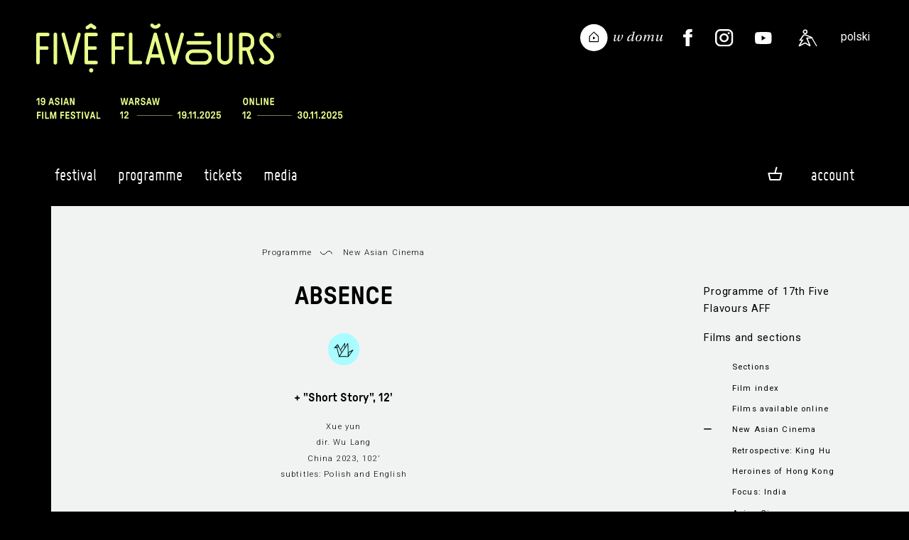

--- FILE ---
content_type: text/html;charset=UTF-8
request_url: https://www.piecsmakow.pl/vod-film.s?id=1272&lang=en
body_size: 13616
content:
<!DOCTYPE html>
<html lang="en">
<head prefix="og: http://ogp.me/ns#">
<meta name="facebook-domain-verification" content="f9gcov9ml3f0umex2ycojcvzxtuo5f" />
<script> var lang = "en"; var ispl = false;  var logged = false; var kuponBiletowy = false; var ks = false; var ksadmin = false;
var ptrackjs = { jezyk: lang, kasjer: ks, local: false };

if (window.TrackJS) {
  TrackJS.addMetadata("zalogowany", "-");  
  TrackJS.addMetadata("user-id", "-");
  TrackJS.addMetadata("jezyk", lang);  
  TrackJS.addMetadata("local", false);
}
var autop = true;
var subt = 0;
</script>
   <!-- site designed and built by Pracownia Pakamera - www.pakamera.com.pl -->
  <script src="nn/js/ptrack.js?v=2"></script>  
  <meta http-equiv="Content-Type" content="text/html; charset=utf-8" />
  <META name="Author" content="Pięć Smaków">
  <meta name="keywords" content="wong kar wai, asia, film fesival, asian cinema, asian films">
  <META NAME="robots" CONTENT="index,follow" >
  <meta name="Description" content="Yu returns to his home island of Hainan after spending ten years behind bars. He is planning to get back together with his former partner, a beautiful hairdresser who works hard to support her and her daughter. Will they be able to forget about the past and rekindle the flame of their old love after so many years apart? Can they build a happy home in one of the hundreds of concrete skyscrapers towering over the island's lush greenery?
">
    <meta property="og:description" content="Yu returns to his home island of Hainan after spending ten years behind bars. He is planning to get back together with his former partner, a beautiful hairdresser who works hard to support her and her daughter. Will they be able to forget about the past and rekindle the flame of their old love after so many years apart? Can they build a happy home in one of the hundreds of concrete skyscrapers towering over the island's lush greenery?
"/>
  <base href="https://www.piecsmakow.pl/">
<meta property="fb:admins" content="774048777"/>
    <meta property="fb:app_id" content="634277863279071"/>
    <meta property="og:type" content="website"/>
    <meta property="og:locale" content="en" />
   
    
    <meta property="og:title" content="Absence | New Asian Cinema | Five Flavours Asian Film Festival"/>
    <title>Absence | New Asian Cinema | Five Flavours Asian Film Festival</title>  
    <link rel="alternate" hreflang="pl" href="https://www.piecsmakow.pl/index.do?lang=pl" />
      <meta property="og:locale:alternate" content="pl" />
    <meta property="og:url" content="https://www.piecsmakow.pl/vod-film.s?id=1272&lang=en"/>
    <meta property="og:image" content="https://www.piecsmakow.pl/pliki/wgrane/image/fotosy/17/NKA/NIEOBECNOSC/glw_Nieobecnosc___Absence.jpeg_standa.jpg"/>
    <link rel="image_src" type="image/jpeg" href="https://www.piecsmakow.pl/pliki/wgrane/image/fotosy/17/NKA/NIEOBECNOSC/glw_Nieobecnosc___Absence.jpeg_standa.jpg" />
  <meta name="HandheldFriendly" content="true" />
  <meta name="viewport" content="width=device-width, initial-scale=1.0, maximum-scale=1.0, user-scalable=no">
 <script>var lang = "en";  var logged = false; </script>  
 <link href='https://fonts.googleapis.com/css?family=Roboto:400,400italic,300,300italic,500,500italic&subset=latin-ext,latin' rel='stylesheet' type='text/css'>
 
 
  <link rel="stylesheet"  href="https://cdn.jsdelivr.net/gh/orestbida/iframemanager@1.2.5/dist/iframemanager.css"/>
  <script  src="https://cdn.jsdelivr.net/gh/orestbida/iframemanager@1.2.5/dist/iframemanager.js"></script>
  <script type="module" src="nn/js/cookieconsent-config.js"></script>
  
 
 <script src="https://cdnjs.cloudflare.com/ajax/libs/jquery/3.5.1/jquery.min.js" integrity="sha512-bLT0Qm9VnAYZDflyKcBaQ2gg0hSYNQrJ8RilYldYQ1FxQYoCLtUjuuRuZo+fjqhx/qtq/1itJ0C2ejDxltZVFg==" crossorigin="anonymous" referrerpolicy="no-referrer"></script>
       
  <script src="https://unpkg.com/@popperjs/core@2"></script>
  <script src="https://unpkg.com/tippy.js@6"></script>
    

 <script src="https://www.piecsmakow.pl/packed/header17.js?v=332765766"  ></script><!--  nowastr  -->
  <link rel="stylesheet" type="text/css" href="https://www.piecsmakow.pl/packed/header.css?v=982854681"/><!--  koniec style stara wersja -->

<link rel="stylesheet" type="text/css" href="/css/jQuery.mb.miniAudioPlayer.min.css"/><link rel="stylesheet" type="text/css" href="/css/miniplayer.psskin.css"/><link rel="icon" type="image/png" href="/img/favicps19/favicon-96x96.png" sizes="96x96" />
<link rel="icon" type="image/svg+xml" href="/img/favicps19/favicon.svg" />
<link rel="shortcut icon" href="/img/favicps19/favicon.ico" />
<link rel="apple-touch-icon" sizes="180x180" href="/img/favicps19/apple-touch-icon.png" />
<meta name="apple-mobile-web-app-title" content="Pięć Smaków" />
<link rel="manifest" href="/img/favicps19/site.webmanifest" /><script src="js/udm-resources/udm-style.js"></script>   

<link rel="stylesheet" type="text/css" href="/combined.css.h-391238375.pack" charset="utf-8"/><script type="text/javascript" src="/combined.js.h1130478140.pack" charset="utf-8"></script><div id="fb-root"></div>
<style>
#cc-main .pm__service-counter { display: none}
</style>
<script>
    let flags = 'max-age=7200;secure;samesite=none';
    if (document.location.protocol !== 'https:') { flags = 'max-age=7200;samesite=none';}
    window.dataLayer = window.dataLayer || [];
    function gtag(){ dataLayer.push(arguments); }
    gtag('consent', 'default', {
        'ad_user_data': 'denied',
        'ad_personalization': 'denied',
        'ad_storage': 'denied',
        'analytics_storage': 'denied',
        'wait_for_update': 500
    });
    /*gtag('set', 'url_passthrough', true);
    gtag("set", "ads_data_redaction", true);*/
    gtag('js', new Date());
    gtag('config', 'G-Y4BYWM6KS5', {cookie_flags: flags});
    
    
    dataLayer.push({'user_id': 'guest', 'user_login': '', 'user_staff': false });
    
    
    
</script>

<script  type="text/plain"  data-category="marketing"  data-src="https://connect.facebook.net/en_US/sdk.js#xfbml=1&version=v3.2"></script>
<script type="text/plain" data-category="marketing">
  !function(f,b,e,v,n,t,s)
  {if(f.fbq)return;n=f.fbq=function(){n.callMethod?
  n.callMethod.apply(n,arguments):n.queue.push(arguments)};
  if(!f._fbq)f._fbq=n;n.push=n;n.loaded=!0;n.version='2.0';
  n.queue=[];t=b.createElement(e);t.async=!0;
  t.src=v;s=b.getElementsByTagName(e)[0];
  s.parentNode.insertBefore(t,s)}(window, document,'script',
  'https://connect.facebook.net/en_US/fbevents.js');
  fbq('init', '407269313654387');
  fbq('track', 'PageView');
</script>
<script type="text/plain" data-category="analytics" data-service="ga">
  gtag('consent', 'update', {'analytics_storage': 'granted'});
    
</script>
<script type="text/plain" data-category="!analytics" data-service="ga">
    gtag('consent', 'update', {'analytics_storage': 'denied'});
    window['ga-disable-G-Y4BYWM6KS5'] = true;
    
    CookieConsent.eraseCookies(/^(_ga|gid|__utm)/);
</script>

<script type="text/plain" data-category="marketing">
   gtag('consent', 'update', {'ad_storage': 'granted', 'ad_user_data': 'granted', 'ad_personalization': 'granted'});
</script>
<script type="text/plain" data-category="!marketing">
   gtag('consent', 'update', {'ad_storage': 'denied', 'ad_user_data': 'denied', 'ad_personalization': 'denied'});
   CookieConsent.eraseCookies(/^(_gcl_au|_fbp|_fbc)/);

   window.FB = null; window.fbq = null; window._fbq = null;
</script>
   


<script type="text/plain"  data-category="analytics"  data-src="https://www.googletagmanager.com/gtag/js?id=G-Y4BYWM6KS5"></script>
<script type="text/plain"  data-category="marketing"  data-src="https://www.googletagmanager.com/gtag/js?id=G-Y4BYWM6KS5"></script>

</head>
<body marginheight="0" topmargin="0" leftmargin="0" rightmargin="0" bottommargin="0" class="fest psfest langen" >

<div id="wrapper">

<div id="tlo">
<div id="main" class="main">
<section id="naglowek" class="marginesy">
<header >
   <div class="cont">
      <a href="index.do" class="logom">&nbsp;</a>
      <div class='elprawa'>
     <a href="/koszyk.do" class="tooltip tlight sales-related koszyktop fa" title="Content of cart"><img src="img/koszykb.svg" class="koszbgora"><span class="iloscbiletowwkoszyku"></span></a><a href="javascript:;" class="hamburger  hamburger--squeeze"><span class="hamburger-box"><span class="hamburger-inner"></span></span></a>
      </div>
     </div>
</header>
     <a href="index.do" class="back"></a>
     <a href="index.do" id="logo" class="en"></a>
     
     <div id="jezyk">
     <a href="javascript:changeLang('pl');" class="jpl ">polski</a>
     </div>
     <div class="waznelinki gr" style="">
            
       <a href="https://www.piecsmakow.pl/wdomu" class="wwdomu"><img src="nn/img/wdomu/wdomu_naglownab.svg" alt="Pięć Smaków w Domu"></a>
       <a href="http://www.twitter.com/Five_Flavours" target="_blank" class="tw" title="Twitter profile"><img src="img/social_twit.svg"></a><a href="http://www.facebook.com/piecsmakow" target="_blank" class="fb" title="Facebook fanpage"><img src="img/social_face.svg"></a><a href="https://www.instagram.com/piecsmakow" target="_blank" class="in" title="Instagram profile"><img src="img/social_insta.svg"></a><a href="https://www.youtube.com/user/piecsmakowff" target="_blank" class="yt" title="Youtube channel"><img src="img/social_yt.svg"></a><a href="artykul.do?id=678&mid=1462" class="access" title="Accessibility"><img src="nn/img/access.svg"></a></div>
     
     <div style="clear: both"></div>
  </section> <!--  nagłowek -->
  <nav class="mobile" >

<a href="https://www.piecsmakow.pl/menu.do?id=1&mid=1"  onclick="return rozwinm('podm_0'); "  id="mid_0" class='poziom0  fa '>Festival</a>

<div class="poziom1 czc podm_0">
<a href="https://www.piecsmakow.pl/aktualnoscim.do?rodzaj=festiwalowe&mid=1186" onclickx="return rozwinm('podmm_0_0'); ">News</a>
  <a href="https://www.piecsmakow.pl/menu.do?id=974&mid=974" onclickx="return rozwinm('podmm_0_1'); ">People's Jury</a>
  <a href="https://www.piecsmakow.pl/artykul.do?id=735&mid=1528" onclickx="return rozwinm('podmm_0_2'); ">Gastronomia</a>
  <a href="https://www.piecsmakow.pl/artykul.do?id=29&mid=56" onclickx="return rozwinm('podmm_0_3'); ">Sponsors and partners</a>
  <a href="https://www.piecsmakow.pl/artykul.do?id=7&mid=15" onclickx="return rozwinm('podmm_0_4'); ">Contact Us</a>
  <a href="https://www.piecsmakow.pl/edycje.do?mid=388" onclickx="return rozwinm('podmm_0_5'); ">Archive</a>
  </div>

<a href="https://www.piecsmakow.pl/menu.do?id=1479&mid=1479"  onclick="return rozwinm('podm_1'); "  id="mid_1" class='poziom0  fa '>Programme</a>

<div class="poziom1 czc podm_1">
<a href="https://www.piecsmakow.pl/artykul.do?id=726&mid=1512" onclickx="return rozwinm('podmm_1_0'); ">19th Five Flavours AFF programme</a>
  <a href="https://www.piecsmakow.pl/kalendarz.do?mid=1516" onclickx="return rozwinm('podmm_1_1'); ">Screening schedule</a>
  <a href="https://www.piecsmakow.pl/menu.do?id=1511&mid=1511" onclickx="return rozwinm('podmm_1_2'); ">Films and sections</a>
  <a href="https://www.piecsmakow.pl/lista.do?idc=221&mid=1520" onclickx="return rozwinm('podmm_1_3'); ">Asian Academy</a>
  <a href="https://www.piecsmakow.pl/lista.do?idc=219&mid=1513" onclickx="return rozwinm('podmm_1_4'); ">Introductions</a>
  <a href="https://www.piecsmakow.pl/lista.do?idc=220&mid=1529" onclickx="return rozwinm('podmm_1_5'); ">Online Filmmaker Talks</a>
  <a href="https://www.piecsmakow.pl/menu.do?id=1521&mid=1521" onclickx="return rozwinm('podmm_1_6'); ">Replicas</a>
  </div>

<a href="https://www.piecsmakow.pl/menu.do?id=128&mid=128"  onclick="return rozwinm('podm_2'); "  id="mid_2" class='poziom0  fa '>Tickets</a>

<div class="poziom1 czc podm_2">
<a href="https://www.piecsmakow.pl/artykul.do?id=21&mid=140" onclickx="return rozwinm('podmm_2_0'); ">Tickets - rules</a>
  <a href="https://www.piecsmakow.pl/artykul.do?id=633&mid=1386" onclickx="return rozwinm('podmm_2_1'); ">How to watch the films of the festival in Cinemas?</a>
  <a href="https://www.piecsmakow.pl/artykul.do?id=632&mid=1387" onclickx="return rozwinm('podmm_2_2'); ">How to watch the films of the festival online?</a>
  <a href="https://www.piecsmakow.pl/artykul.do?id=638&mid=1391" onclickx="return rozwinm('podmm_2_3'); ">Seat Reservation Rules</a>
  <a href="https://www.piecsmakow.pl/menu.do?id=1341&mid=1341" onclickx="return rozwinm('podmm_2_4'); ">Terms and Conditions</a>
  </div>

<a href="https://www.piecsmakow.pl/menu.do?id=9&mid=9"  onclick="return rozwinm('podm_3'); "  id="mid_3" class='poziom0  fa '>Media</a>

<div class="poziom1 czc podm_3">
<a href="https://www.piecsmakow.pl/artykul.do?id=651&mid=923" onclickx="return rozwinm('podmm_3_0'); ">Media accreditations</a>
  <a href="https://www.piecsmakow.pl/akredytacja.do?mid=924" onclickx="return rozwinm('podmm_3_1'); ">Order an accreditation</a>
  <a href="https://www.piecsmakow.pl/artykul.do?id=10&mid=38" onclickx="return rozwinm('podmm_3_2'); ">Contact Us</a>
  <a href="https://www.piecsmakow.pl/artykul.do?id=41&mid=77" onclickx="return rozwinm('podmm_3_3'); ">Press pack</a>
  </div>

<div class="prz prz1"></div>

  <a href="https://www.piecsmakow.pl/logowanie.do?location=https%3A%2F%2Fwww.piecsmakow.pl%2Fvod-film.s%3Fid%3D1272%26lang%3Den" class="" onclick="logowaniepopup(); return false;">Log in</a><!-- div class="mobkoszyk">
<a href="/sklepKoszyk.do" style="margin-right: 10px; background: transparent;" class="fa " title="Content of cart"><img src="img/koszykb.svg" class="koszbmob" >0</a></div  -->
<div class="prz prz2"></div>
     <div id="mobjezyk">
     <a href="javascript:changeLang('pl');" >wersja polska</a>
     </div>
     
      <div class="nav-access"><a href="artykul.do?id=678&mid=1462" class="access">Accessibility</a></div>
      
     
     <div class="nav-wwdomu"><a href="https://www.piecsmakow.pl/wdomu" class="wwdomu" style="display: none"><img alt="Pięć Smaków w Domu" src="nn/img/wdomu/wdomu_naglownab.svg"></a></div>
     <div class="waznelinki nav" >
       <a href="http://www.twitter.com/Five_Flavours" target="_blank" class="tw" title="Twitter profile"><img src="img/twiter2.png"></a><a href="http://www.facebook.com/piecsmakow" target="_blank" class="fb" title="Facebook fanpage"><img src="img/face2.png"></a><a href="https://www.instagram.com/piecsmakow" target="_blank" class="in" title="Instagram profile"><img src="img/insta.png"></a><a href="https://www.youtube.com/user/piecsmakowff" target="_blank" class="yt" title="Youtube channel"><img src="img/yt.png"></a></div>     

  </nav>

<div id="menuglowne_pasek" class="marginesy marginesy_more">
<a name="top"></a>
<script type="text/javascript"  src="js/udm-resources/udm-dom.js"></script>
<ul id="udm" class="udm" >
<li class='firstl  notselected' id="glmid_0" >
 <a href="https://www.piecsmakow.pl/menu.do?id=1&mid=1" class='fa'>Festival<br><div class="podkr"></div></a>
<ul><li ><a href="https://www.piecsmakow.pl/aktualnoscim.do?rodzaj=festiwalowe&mid=1186">News</a></li><li ><a href="https://www.piecsmakow.pl/menu.do?id=974&mid=974">People's Jury</a></li><li ><a href="https://www.piecsmakow.pl/artykul.do?id=735&mid=1528">Gastronomia</a></li><li ><a href="https://www.piecsmakow.pl/artykul.do?id=29&mid=56">Sponsors and partners</a></li><li ><a href="https://www.piecsmakow.pl/artykul.do?id=7&mid=15">Contact Us</a></li><li ><a href="https://www.piecsmakow.pl/edycje.do?mid=388">Archive</a></li></ul></li><li class='firstl  notselected' id="glmid_1" >
 <a href="https://www.piecsmakow.pl/menu.do?id=1479&mid=1479" class='fa'>Programme<br><div class="podkr"></div></a>
<ul><li ><a href="https://www.piecsmakow.pl/artykul.do?id=726&mid=1512">19th Five Flavours AFF programme</a></li><li ><a href="https://www.piecsmakow.pl/kalendarz.do?mid=1516">Screening schedule</a></li><li ><a href="https://www.piecsmakow.pl/menu.do?id=1511&mid=1511">Films and sections</a><ul><li ><a href="https://www.piecsmakow.pl/lista.do?f=s&vb=ps&edycjaFest=19&mid=1515">Sections</a></li><li ><a href="https://www.piecsmakow.pl/lista.do?vb=ps&edycjaFest=19&mid=1517">Film index</a></li><li ><a href="https://www.piecsmakow.pl/lista.do?f=v&vb=ps&edycjaFest=19&mid=1518">Films available online</a></li><li ><a href="https://www.piecsmakow.pl/lista.do?f=t&vb=ps&edycjaFest=19&mid=1519">In theaters only</a></li><li ><a href="https://www.piecsmakow.pl/lista.do?f=w&vb=ps&edycjaFest=19&mid=1526">Online only</a></li></ul></li><li ><a href="https://www.piecsmakow.pl/lista.do?idc=221&mid=1520">Asian Academy</a></li><li ><a href="https://www.piecsmakow.pl/lista.do?idc=219&mid=1513">Introductions</a></li><li ><a href="https://www.piecsmakow.pl/lista.do?idc=220&mid=1529">Online Filmmaker Talks</a></li><li ><a href="https://www.piecsmakow.pl/menu.do?id=1521&mid=1521">Replicas</a><ul><li ><a href="https://www.piecsmakow.pl/artykul.do?id=730&mid=1522">Poznań</a></li><li ><a href="https://www.piecsmakow.pl/artykul.do?id=732&mid=1524">Łódź</a></li><li ><a href="https://www.piecsmakow.pl/artykul.do?id=731&mid=1523">Wrocław</a></li><li ><a href="https://www.piecsmakow.pl/artykul.do?id=733&mid=1525">Gdańsk</a></li></ul></li></ul></li><li class='firstl  notselected' id="glmid_2" >
 <a href="https://www.piecsmakow.pl/menu.do?id=128&mid=128" class='fa'>Tickets<br><div class="podkr"></div></a>
<ul><li ><a href="https://www.piecsmakow.pl/artykul.do?id=21&mid=140">Tickets - rules</a></li><li ><a href="https://www.piecsmakow.pl/artykul.do?id=633&mid=1386">How to watch the films of the festival in Cinemas?</a></li><li ><a href="https://www.piecsmakow.pl/artykul.do?id=632&mid=1387">How to watch the films of the festival online?</a></li><li ><a href="https://www.piecsmakow.pl/artykul.do?id=638&mid=1391">Seat Reservation Rules</a></li><li ><a href="https://www.piecsmakow.pl/menu.do?id=1341&mid=1341">Terms and Conditions</a><ul><li ><a href="https://www.piecsmakow.pl/artykul.do?id=19&mid=1339">Sales Terms and Conditions</a></li><li ><a href="https://www.piecsmakow.pl/artykul.do?id=554&mid=1340">VOD Terms and Conditions</a></li></ul></li></ul></li><li class='firstl  notselected' id="glmid_3" >
 <a href="https://www.piecsmakow.pl/menu.do?id=9&mid=9" class='fa'>Media<br><div class="podkr"></div></a>
<ul><li ><a href="https://www.piecsmakow.pl/artykul.do?id=651&mid=923">Media accreditations</a></li><li ><a href="https://www.piecsmakow.pl/akredytacja.do?mid=924">Order an accreditation</a></li><li ><a href="https://www.piecsmakow.pl/artykul.do?id=10&mid=38">Contact Us</a></li><li ><a href="https://www.piecsmakow.pl/artykul.do?id=41&mid=77">Press pack</a></li></ul></li><li class="firstl" style="float: right; margin-right: -20px; " id="koszykme">



<a href="https://www.piecsmakow.pl/logowanie.do" style="margin-right: 0px" class="fa">Account</a><ul style="width: 170px;">
  <li>
  
  <a href="https://www.piecsmakow.pl/logowanie.do?location=https%3A%2F%2Fwww.piecsmakow.pl%2Fvod-film.s%3Fid%3D1272%26lang%3Den" onclick="logowaniepopup(); return false;">Log in</a></li>
  <li><a href="https://www.piecsmakow.pl/profil.do?method=create">Register</a></li>
  </ul>
</li>

<div class="mkoszyk sales-related">
<a href="/koszyk.do" style="margin-right: 10px; background: transparent;" class="fa tooltip tlight " title="Content of cart"><img src="img/koszykd.png" style="margin-bottom: 0px;"><span class="iloscbiletowwkoszyku"></span></a></div>
  <a style="display: none;" class="loguj hover_und_anim mg" href="javascript: void(0);">zaloguj / zarejestruj</a>

<div class="logowaniecont"  style="display: none;">
<div class="logowaniepopup formularz lpop">

  <form name="loginForm" method="post" action="https://www.piecsmakow.pl/loguj.do"><input type="hidden" name="location" value="" id="logujloc"><div class="komunik"></div>
  
  <input type="text" name="login" value="" style="width: 20em; font-size: 1em" class="in log"><br>
  <input type="password" name="passwd" value="" style="width: 20em; font-size: 1em" class="in pas"><div style="margin: 1.5em 0; display: flex; white-space: nowrap;  justify-content: space-between; align-items: center;"><input type="checkbox" name="zapamietaj" value="on" id="zapamietajlog"><label for="zapamietajlog">Zapamiętaj </label>
  <a href="https://www.piecsmakow.pl/resetujpass.do" style="float: right;  margin-left: 2em" class="f8">Nie pamiętam hasła</a></div>
  <input type="submit" value="Zaloguj" style="width: 100%; margin-right:0;" class="przycisk"><br>
  <a href="https://www.piecsmakow.pl/profil.do?method=create" style="text-transform:lowercase;  width: 100%; margin-top: 0.5em; margin-right:0;" class="przycisk zramka">Załóż konto</a></form></div></div>
<script> 
  $(".lpop .in.log").attr("placeholder","login or email");
  $(".lpop .in.pas").attr("placeholder","password");  
  $(".lpop .xmojenh .in").attr("autocomplete", "off");

  
    $(document).ready(function() {
      $(".lpop #zapamietajlog").attr("checked", "checked");
    });
  
    if (!$(".lpop #logujloc").val()) $(".lpop #logujloc").val(document.location); 
            

$("#menuglowne_pasek .loguj").click(function() { return logowaniepopup(''); });
function logowaniepopup(komunikat) {
  hideMenu();
	$(".logowaniecont").find(".komunik").text(komunikat);
  popup("", $(".logowaniecont").html(), true , 'noscroll' );
  setPreventEasyPopupClose(true);
  return false; 
};

</script>    
</ul>
<script>
if ( isTouchScreen) {
  $("li.firstl").addClass('onclick');
  
  $("li.firstl a").click(function(e){
   
    if ($(this).parent().find('ul').length >0 ) {
      um.activateMenu($(this).parent().attr('id'));
      return false;
    } else 
      return true;
  });
}
</script>
    <div style="clear: both"></div>  
</div><link rel="stylesheet" type="text/css" href="https://www.piecsmakow.pl/packed/top.css?v=1380581167"/><script src="https://www.piecsmakow.pl/packed/top.js?v=209888033"  ></script><script>
  const browser = window.bowser && bowser.getParser(window.navigator.userAgent);
  const isChrome = browser && browser.getOSName() != 'iOS' && browser.getBrowserName() == 'Chrome'; //chrome with non native player allowed
  const isSafari = (!isChrome && browser && browser.getBrowserName() == 'Safari') || browser.getOSName() == 'iOS'; //safari and safari based browsers (where only native player is allowed)
  const isChromecastAvailable = isChrome || browser.getBrowserName() == 'Opera';
</script>
<link rel="stylesheet" type="text/css" href="https://www.piecsmakow.pl/packed/opisfv.css?v=437863807"/>
<script src="https://www.piecsmakow.pl/packed/opissc.js?v=148928558"  ></script>
<style>.subsubmenu {display: none !important;} 

.xev-onsite {display: none}
</style>
<script>
if (typeof(fbq) === typeof(Function))
  fbq('track', 'ViewContent');
</script>

<style>
.tanibilet {margin-left: 4px; margin-bottom: -2px }
</style>    
<div id="content" class="content marginesy_article article opis filmvod" >
<script>
var jestdrugipoziom = false;
function isMenuMob() {
  return $("#kolmenu").css('display') == 'flex';
}
</script>
<div id="kolmenu" class="">
  <div class="menupoziompierwszy   menulisc">
      <div  class="roboto-text  pozycjamenu pmlevel0 typpozm_normalna_0   pm_normalna_0" id="pm_tb_1" ><a href="https://www.piecsmakow.pl/artykul.do?id=673&mid=1456"  >Programme of 17th Five Flavours AFF</a></div>
</div>

  
<div class="menupoziompierwszy mmenuppwybrane ">
      <div  class="roboto-text  pozycjamenu pmlevel0 typpozm_rozwijalna_wybr_0  mwybr pm_rozwijalna_0" id="pm_tb_2" ><a href="https://www.piecsmakow.pl/menu.do?id=1463&mid=1463"  >Films and sections</a></div>
<div id='menu_2' class='submenu' data-link="https://www.piecsmakow.pl/menu.do?id=1463&mid=1463">
<div  class="roboto-head  pozycjamenu pmlevel1 typpozm_normalna_1   pm_normalna_1" id="ppm_tb_3" ><a href="https://www.piecsmakow.pl/lista.do?f=s&vb=ps&edycjaFest=17&mid=1478"  >Sections</a></div>
<div  class="roboto-head  pozycjamenu pmlevel1 typpozm_normalna_1   pm_normalna_1" id="ppm_tb_4" ><a href="https://www.piecsmakow.pl/lista.do?vb=ps&edycjaFest=17&mid=1458"  >Film index</a></div>
<div  class="roboto-head  pozycjamenu pmlevel1 typpozm_normalna_1   pm_normalna_1" id="ppm_tb_5" ><a href="https://www.piecsmakow.pl/lista.do?f=v&vb=ps&edycjaFest=17&mid=1459"  >Films available online</a></div>
<div  class="roboto-head  pozycjamenu pmlevel1 typpozm_rozwijalna_wybr_1  mwybr pm_rozwijalna_1" id="ppm_tb_6" ><a href="https://www.piecsmakow.pl/lista.do?idc=183&mid=1464"  >New Asian Cinema</a></div>
<div id='mmenu_6' class='subsubmenu'>
<div  class="roboto-head  pozycjamenu pmlevel2 typpozm_normalna_2   pm_normalna_2" id="pppm_tb_7" ><a href="https://www.piecsmakow.pl/vod-film.s?id=1264&idc=183&mid=1464_1264"  >Amiko</a></div>
<div  class="roboto-head  pozycjamenu pmlevel2 typpozm_normalna_2   pm_normalna_2" id="pppm_tb_8" ><a href="https://www.piecsmakow.pl/vod-film.s?id=1267&idc=183&mid=1464_1267"  >Autobiography</a></div>
<div  class="roboto-head  pozycjamenu pmlevel2 typpozm_normalna_2   pm_normalna_2" id="pppm_tb_9" ><a href="https://www.piecsmakow.pl/vod-film.s?id=1268&idc=183&mid=1464_1268"  >Abang Adik</a></div>
<div  class="roboto-head  pozycjamenu pmlevel2 typpozm_normalna_2   pm_normalna_2" id="pppm_tb_10" ><a href="https://www.piecsmakow.pl/vod-film.s?id=1270&idc=183&mid=1464_1270"  >Gaga</a></div>
<div  class="roboto-head  pozycjamenu pmlevel2 typpozm_normalna_2   pm_normalna_2" id="pppm_tb_11" ><a href="https://www.piecsmakow.pl/vod-film.s?id=1271&idc=183&mid=1464_1271"  >Dreaming & Dying</a></div>
<div  class="roboto-head  pozycjamenu pmlevel2 typpozm_normalna_2   pm_normalna_2" id="pppm_tb_12" ><a href="https://www.piecsmakow.pl/vod-film.s?id=1269&idc=183&mid=1464_1269"  >Glorious Ashes</a></div>
<div  class="roboto-head  pozycjamenu pmlevel2 typpozm_normalna_wybr_2  mwybr pm_normalna_2" id="pppm_tb_13" ><a href="https://www.piecsmakow.pl/vod-film.s?id=1272&idc=183&mid=1464_1272"  >Absence</a></div>
<div  class="roboto-head  pozycjamenu pmlevel2 typpozm_normalna_2   pm_normalna_2" id="pppm_tb_14" ><a href="https://www.piecsmakow.pl/vod-film.s?id=1273&idc=183&mid=1464_1273"  >Ripples of Life</a></div>
<div  class="roboto-head  pozycjamenu pmlevel2 typpozm_normalna_2   pm_normalna_2" id="pppm_tb_15" ><a href="https://www.piecsmakow.pl/vod-film.s?id=1266&idc=183&mid=1464_1266"  >A Wild Roomer</a></div>
<div  class="roboto-head  pozycjamenu pmlevel2 typpozm_normalna_2   pm_normalna_2" id="pppm_tb_16" ><a href="https://www.piecsmakow.pl/vod-film.s?id=1263&idc=183&mid=1464_1263"  >Side by Side</a></div>
<div  class="roboto-head  pozycjamenu pmlevel2 typpozm_normalna_2   pm_normalna_2" id="pppm_tb_17" ><a href="https://www.piecsmakow.pl/vod-film.s?id=1265&idc=183&mid=1464_1265"  >Hail to Hell</a></div>
</div>
<div  class="roboto-head  pozycjamenu pmlevel1 typpozm_rozwijalna_1   pm_rozwijalna_1" id="ppm_tb_18" ><a href="https://www.piecsmakow.pl/lista.do?idc=184&mid=1465"  >Retrospective: King Hu</a></div>
<div  class="roboto-head  pozycjamenu pmlevel1 typpozm_rozwijalna_1   pm_rozwijalna_1" id="ppm_tb_19" ><a href="https://www.piecsmakow.pl/lista.do?idc=185&mid=1466"  >Heroines of Hong Kong</a></div>
<div  class="roboto-head  pozycjamenu pmlevel1 typpozm_rozwijalna_1   pm_rozwijalna_1" id="ppm_tb_20" ><a href="https://www.piecsmakow.pl/lista.do?idc=186&mid=1467"  >Focus: India</a></div>
<div  class="roboto-head  pozycjamenu pmlevel1 typpozm_rozwijalna_1   pm_rozwijalna_1" id="ppm_tb_21" ><a href="https://www.piecsmakow.pl/lista.do?idc=182&mid=1468"  >Asian Cinerama</a></div>
<div  class="roboto-head  pozycjamenu pmlevel1 typpozm_rozwijalna_1   pm_rozwijalna_1" id="ppm_tb_22" ><a href="https://www.piecsmakow.pl/lista.do?idc=187&mid=1469"  >Special Screenings</a></div>
</div>
</div>

  
<div class="menupoziompierwszy   ">
      <div  class="roboto-text  pozycjamenu pmlevel0 typpozm_rozwijalna_0   pm_rozwijalna_0" id="pm_tb_23" ><a href="https://www.piecsmakow.pl/lista.do?idc=188&mid=1470"  >Introductions</a></div>
</div>

  
</div> 
 <script>
 
 function dodajmawybr() {
   if (!jestdrugipoziom && isMenuMob())  {
     $("#kolmenu .submenu").hide();
     return;
   }
   if ($("#kolmenu .menupoziompierwszy.mmenuppwybrane:not(.menulisc)").length > 0)
     $("#kolmenu").addClass("mawybrane");
   else
     $("#kolmenu").removeClass("mawybrane");
 }
 dodajmawybr();
 function przesunMenu() {
   if ($("#kolmenu .menupoziompierwszy.mmenuppwybrane").length > 0) {
   l = $("#kolmenu .menupoziompierwszy.mmenuppwybrane").offset().left;
   wt = $("#kolmenu").outerWidth();
   w = $("#kolmenu .menupoziompierwszy.mmenuppwybrane").outerWidth();
   toscroll = Math.round(l - ((wt - w) / 2));
   $("#kolmenu")[0].scrollLeft = toscroll;
   }
  }
 przesunMenu();  
 </script><div id="koltekst" class="koltekstfilm " >
 <section class="heder">
      <div class="m ikonki" style="display: none">
      
      </div>
    <div class="nagl roboto-head">
    <a href="menu.do?m=program">Programme</a><img class="falka" src="img/falka.svg">
<a href='lista.do?vb=ps&idc=183' class='cyklop'>New Asian Cinema</a>
</div>
  
  <div class="m tytul"><h1>Absence</h1></div>
   


  <div class="m ozn-sekcji" id="logoSekcji"><a href="lista.do?idc=183"><span class="ico-sekcji sekcjai nka17" ></span></a></div>
  <div class='m nagl czol-extra f6 opisf'>+ "Short Story", 12'</div>
<div class="m naglf roboto-head  "  >Xue yun</div>
  <div class="m naglf roboto-head">dir. Wu Lang</div>
 <div class="m naglf roboto-head">
  China 2023, 
    102’</div>
 <div class="m naglf roboto-head">
   
   <span>subtitles:</span> <span class="rodzaj"> Polish and English </span>
 </div>  
 
 <div class="m tytul vr-only vr-info" style="margin-bottom: 0px"><h2 style="max-width: none;">Press <a style='text-decoration:underline' href="javascript:void(0);" onclick="play()">Play</a> to start</h2></div>
   
</section>  
 
<style>
.tytulfotos_5155 {background-image: url( pliki/wgrane/image/fotosy/17/NKA/NIEOBECNOSC/Nieobecnosc___Absence5.jpg_mini.jpg?v=1);}
@media (min-width:610px) { .tytulfotos_5155 {background-image: url(pliki/wgrane/image/fotosy/17/NKA/NIEOBECNOSC/Nieobecnosc___Absence5.jpg_standa.jpg?v=1);}}
@media (min-width:1400px) { .tytulfotos_5155 {background-image: url(pliki/wgrane/image/fotosy/17/NKA/NIEOBECNOSC/Nieobecnosc___Absence5.jpg_max.jpg?v=1);}}
.tytulfotos_5274 {background-image: url( pliki/wgrane/image/fotosy/17/NKA/NIEOBECNOSC/glw_Nieobecnosc___Absence.jpeg_mini.jpg?v=1);}
@media (min-width:610px) { .tytulfotos_5274 {background-image: url(pliki/wgrane/image/fotosy/17/NKA/NIEOBECNOSC/glw_Nieobecnosc___Absence.jpeg_standa.jpg?v=1);}}
@media (min-width:1400px) { .tytulfotos_5274 {background-image: url(pliki/wgrane/image/fotosy/17/NKA/NIEOBECNOSC/glw_Nieobecnosc___Absence.jpeg_max.jpg?v=1);}}
.tytulfotos_5273 {background-image: url( pliki/wgrane/image/fotosy/17/NKA/NIEOBECNOSC/Nieobecnosc___Absence3.jpg_mini.jpg?v=1);}
@media (min-width:610px) { .tytulfotos_5273 {background-image: url(pliki/wgrane/image/fotosy/17/NKA/NIEOBECNOSC/Nieobecnosc___Absence3.jpg_standa.jpg?v=1);}}
@media (min-width:1400px) { .tytulfotos_5273 {background-image: url(pliki/wgrane/image/fotosy/17/NKA/NIEOBECNOSC/Nieobecnosc___Absence3.jpg_max.jpg?v=1);}}
.tytulfotos_5157 {background-image: url( pliki/wgrane/image/fotosy/17/NKA/NIEOBECNOSC/Nieobecnosc___Absence2.jpg_mini.jpg?v=1);}
@media (min-width:610px) { .tytulfotos_5157 {background-image: url(pliki/wgrane/image/fotosy/17/NKA/NIEOBECNOSC/Nieobecnosc___Absence2.jpg_standa.jpg?v=1);}}
@media (min-width:1400px) { .tytulfotos_5157 {background-image: url(pliki/wgrane/image/fotosy/17/NKA/NIEOBECNOSC/Nieobecnosc___Absence2.jpg_max.jpg?v=1);}}
.tytulfotos_5154 {background-image: url( pliki/wgrane/image/fotosy/17/NKA/NIEOBECNOSC/Nieobecnosc___Absence4.jpg_mini.jpg?v=1);}
@media (min-width:610px) { .tytulfotos_5154 {background-image: url(pliki/wgrane/image/fotosy/17/NKA/NIEOBECNOSC/Nieobecnosc___Absence4.jpg_standa.jpg?v=1);}}
@media (min-width:1400px) { .tytulfotos_5154 {background-image: url(pliki/wgrane/image/fotosy/17/NKA/NIEOBECNOSC/Nieobecnosc___Absence4.jpg_max.jpg?v=1);}}
</style>       
<div class="overilustracja nieb">
<section class="ilustracja nobgimg swiper-container fotosy " style="">
     <div class="vodplayer" id="vodplayer"></div>
     <div class="swiper-wrapper">
      <div class="fotos swiper-slide "><div class="tytulfotos_5155"></div>
      </div><div class="fotos swiper-slide "><div class="tytulfotos_5274"></div>
      </div><div class="fotos swiper-slide "><div class="tytulfotos_5273"></div>
      </div><div class="fotos swiper-slide "><div class="tytulfotos_5157"></div>
      </div><div class="fotos swiper-slide "><div class="tytulfotos_5154"></div>
      </div></div>
      <div class="swiper-button-next"></div>
      <div class="swiper-button-prev"></div>




       
 <div class="info-dodatkowe desk">
  <span class="tooltip grupa-wiekowa-legal sixteen" title="16+"></span></div>
  <span class="gwiazdkai tooltip_tippy"  data-tippy-offset="[0, -3]" data-tippy-delay="[600, 10]" title="Add to starred" data-ust="nie" data-id="1272" onclick="gwiazdka(event,this)"></span>
  </span>
</section>
<div class="oznaczd">
  <div class="premierafot"><img class='tooltip premiera ' src="img/prem_pl.svg" title='Polish premiere' /><span class='premieraopis roboto-head '>Polish premiere</span></div>
  </div>  
</div>  
<script>
</script>




 
<section class="txt">
 
 <div class="tekst seanseidod">
 

   <div class="przerwarel"></div>
<!-- div class="m projekcje "><div class='lab wyroznienie' style="" ></div  -->
  <h6 class="ev-onsite">Theatrical Screenings</h6>
  
  <div class="listaseansow  liczbas_2 ev-onsite">
<div class="wiersz senpozycja  minalsonsite" data-ids="1126" >
    <div class="dtt">
      <div class="dtc">Su 19 Nov, 12:00<span class="for-mob-opis" style="text-transform: none;"><Br>Kinoteka 3</span></div>
      <div class="miejsce for-desk-opis">Kinoteka 3</div><div class="uwagi subheader for-desk-opis" >+ "Short Story", 12'</div>
      <div class="uwagi-m subheader for-mob-opis" >+ "Short Story", 12'</div></div>  


    <div class="link operacja ajax">
    <a class='tooltip  seans butt godz  ko koszyk brak koniec tooltip' title="tickets unavailable online"  onclick="return laduje(this)"    >
          <span class='labe sprzedaz.koszyk.koniec'>tickets unavailable online</span>
        </a> 
        </div>
    </div>


  
  
  <div class="wiersz senpozycja  minalsonsite" data-ids="1162" >
    <div class="dtt">
      <div class="dtc">Mo 20 Nov, 18:00<span class="for-mob-opis" style="text-transform: none;"><Br>Kinoteka 1</span></div>
      <div class="miejsce for-desk-opis">Kinoteka 1</div><div class="uwagi subheader for-desk-opis" >+ "Short Story", 12'</div>
      <div class="uwagi-m subheader for-mob-opis" >+ "Short Story", 12'</div></div>  


    <div class="link operacja ajax">
    <a class='tooltip  seans butt godz  ko koszyk brak koniec tooltip' title="tickets unavailable online"  onclick="return laduje(this)"    >
          <span class='labe sprzedaz.koszyk.koniec'>tickets unavailable online</span>
        </a> 
        </div>
    </div>


  
  
  </div>
  <script>
$(".rezerwacja.ract").click(function(el) {
  rra($(this),true,ispl,0);
  
});


</script>
  <div class="rezerwuj-info" style="display: none">
  
<p>At the Five Flavours Festival, a booking system is in place for screenings for holders of festival passes and on-site accreditations. We aim to prevent overcrowding and avoid queues at the entrance.</p>
  <p>Only a booking guarantees you a seat at the screening!</p>
  <p>The booking system is very simple and works similarly to buying single tickets – once logged into your account, just go to the page of the selected film and click "book". Detailed information can be found here:</p>
  <p><a class="przycisk" href="artykul.do?id=638">booking rules</a></p>
  <p>Please book only the screenings you plan to attend. A booking can be cancelled even at the last moment – please remember to always cancel your booking if you decide not to attend the screening. This allows other viewers to take the available seat.</p>
  <p>Making bookings will be possible from Tuesday, November 11, at 12:00, for all festival days at once.</p>
  <h3>booking seats for holders of <br />passes and accreditations, starts:<br />Tuesday, November 11, 12:00<br /><br /></h3>
  <p>If you decide to attend a screening at the last minute or for some reason do not make a booking in advance, and there are still available seats in the cinema, a booking will be created “automatically” upon entry, after scanning your pass. For most screenings, seats will still be available right before the show. However, please pay special attention to screenings of films shown exclusively in cinemas – we expect the highest attendance for these.</p>
  <p>To book a seat and enter the screening, simply use your electronic pass and show it to the ushers on your phone screen. You have received the link to your electronic pass by email. The pass can also be opened in your user profile after logging in to the festival website.</p>
</div>
  
  </div>

 <div class="filmopis  ">
 
 <div class="filminfo left nagrody ">
    <div class="f1 ty">Awards and festivals</div>
    <div class="pozycjastopki" >
      <span class="ngr">Shanghai International Film Festival 2023 - Media Choice Award for Film (The Belt and Road Film Week)</span>
      <span class="ngr">World premiere: Berlin Film Festival (Encounters)</span>
      </div>
  </div>
<div class="filminfo left stopka ">
 <div class="f1 ty">Credits</div>
  <div class="pozycjastopki">China 2023</div>
 <div  class="pozycjastopki"><span class="rodzaj">Duration:</span> 102’</div>
<div class="pozycjastopki"><span class="rodzaj">director: </span>
      Wu Lang</div>
    
  <div class="pozycjastopki"><span class="rodzaj">screenplay: </span>
      Lang Wu</div>
    
  <div class="pozycjastopki"><span class="rodzaj">cinematography: </span>
      Deng Xu</div>
    
  <div class="pozycjastopki"><span class="rodzaj">editing: </span>
      Qin Yanan</div>
    
  <div class="pozycjastopki"><span class="rodzaj">music: </span>
      Ding Ke</div>
    
  <div class="pozycjastopki"><span class="rodzaj">cast: </span>
      Lee Kang-Sheng, Li Meng, Ren Ke</div>
    
  <div class="pozycjastopki"><span class="rodzaj">producer: </span>
      Dun He</div>
    
  <div class="pozycjastopki"><span class="rodzaj">production: </span>
      Shanghai Turan Movie Co., Ltd., Haikou Qinglan Visual Art Development Co., Ltd.</div>
    
  <div class="pozycjastopki"><span class="rodzaj">language: </span>
      Mandarin</div>
    
  <div class="pozycjastopki"><span class="rodzaj">colouration: </span>
      colour</div>
    
  </div>
 
 <div class="tekst opistekstowo">
 
 
   <h3 class="oczym">Film description</h3>
   <p>Yu returns to his home island of Hainan after spending ten years behind bars. He is planning to get back together with his former partner, a beautiful hairdresser who works hard to support her and her daughter. Will they be able to forget about the past and rekindle the flame of their old love after so many years apart? Can they build a happy home in one of the hundreds of concrete skyscrapers towering over the island's lush greenery?</p>
<p>In the eye of the camera, a place associated with mass tourism and raging developers looks like the time-frozen remains of the apocalypse. "Absence" registers the process of decay in the space surrounding the protagonists in an expressive visual style, revealing the sensitivity and unique talent of the director whose debut assured his place among the top Chinese arthouse filmmakers. The film stars Lee Kang-sheng, known mostly from films by Tai Ming-liang, and Meng Li &ndash; an actress at the brink of a spectacular career who enchanted the Chinese audiences with her role in the hit series "The Bad Kids."</p>
<p>The screening will be accompanied by a screening of "Short Story" - the director's 2023 short film.</p><p class="autor subheader">text:<Br>Marcin Krasnowolski</p>
</div>

 
 
 
 
    
<div class="filmbio tekst" >
      <h2>Wu Lang</h2>
     <p>Chinese director born in 1991 in Yiyang. He studied sculpting, but later focused on his work as a lecturer, documentarian, and ad director. In 2021, his short feature "Absence" was screened a ta number of world film festivals, including Cannes. Wu worked with the same acting team on the 2023 "Absence," his feature debut.</p><div class="filmogr">Filmography:</div>
      <div class="filmogrl roboto-label">
      <p>2021 Xue yun / Absence (kr. m.)</p>
<p>2023 Nieobecność / Xue yun / Absence</p>
<p>2023 Kr&oacute;tka historia Duan Pian Gushi / Kr&oacute;tka historia (kr. m.)</p></div>

    </div>
 </div>
<div style="clear: both"></div>

</section>

<script>
if (typeof grupyBiletowe === 'undefined') {
  var grupyBiletowe = {};
}
</script>

<script src="https://www.piecsmakow.pl/packed/opisfilmuv2.js?v=422937281"  ></script>
</div></div>

</div> <!--  koltekst -->
    <div class="podkoltekst" style=""></div>    

  </div>
  <div style="clear: both;"></div>
  </div><!--  koniec main -->
</div><!--  koniec tlo -->

<section class="kontakt">
  <div class="marginesy">
  <h3 style="color: #fff">Be up to date!</h3>
 
  <form name="newsletterForm" method="post" action="newsletter.do" id="newslform">
  
  <div class="newsletter" >
    
     <input name="email" placeholder="enter your email" type="text"  id="newslform_email" ><a href="javascript:$('#newslform').submit()" class="ok">OK</a>

  </div>
   </form>
  <div class="em" ><div class="roboto-head" >contact: </div>
  <a class="miso-head" href="">info@piecsmakow.pl</a></div>
</div>
</section>

<section class="stopka ">
  <div class="marginesy">
   <div class="trzykol">
    <div class="kolup"><a href="javscript:;" onclick='$("html, body").animate({ scrollTop: 0 }, "slow");return false' class="zup"></a></div>

    <div class="stinfos">
     <div class="info roboto-label">© Fundacja Sztuki Arteria</div>
     <div class="info roboto-label">  created by: <a target="_blank" href="mailto:pracownia@pakamera.com.pl">Pracownia Pakamera</a> + <a target="_blank" href="https://www.instagram.com/panprzemyslaw.grafika/">Pan Przemysław</a></div>
  
      <div class="info2 roboto-label"><a href="artykul.do?id=1" class="bump-underline">Terms & regulations</a>&nbsp;&bull;&nbsp;<a href="artykul.do?id=687" class="bump-underline">Cookie Policy</a>  </div>
      
      
    </div>
    <div class="warszlogo">
      <a href="https://um.warszawa.pl/" target="_blank"><img src="img/warszawa.svg"></a>
    </div>
    <div class="cookies roboto-label">
      Our website uses cookies, i.e. small text files that a website saves on your computer or mobile device when you browse the site.  <a data-cc='show-preferencesModal'  class="bump-underline">Click here to change your cookie settings</a>.</div>
</div>
  </div>
</section>


  <div id="przyciemnionetlo"></div>
</div> <!--  koniec wrapper -->
<div id="popup"><div class="popup_dialog"><a href="#" class="krzyzyk"></a><h2 class="tytul"></h2><div class="zawart"></div></div></div>


<script type="text/javascript">
$(".przycisk.disable-on-submit").one('click', function (event) {  
  //$(this).attr('disabled', 'true');
  if (!$(this).hasClass("disabled"))
    $(this).addClass("submiting");  
});


function rozciagaj() {
  $("#koltekst div.m.tekst img").add(".rozciagajimg img").add("img.rozciagaj").each(function() {
    if (!$(this).hasClass('rozciagniete') && !$(this).hasClass('nierozciagaj')) {
      
      
      var imgq = $(this);
      
      var img = new Image($(this)); // creating image element

      img.onload = function() { // trigger if the image was loaded
        if (imgq.width() >= 500 || imgq.hasClass('rozciagaj')) {
          imgq.addClass("rozciagniete");
          imgq.css('width','116.28%');
          imgq.css('height','auto');
          imgq.css('margin-left','-8.14%'); // '-7.21%');
          imgq.css('margin-top','3%');
          imgq.css('margin-bottom','3%');
          al = imgq.prop('alt');
          if (!imgq.next().is("br") && al && al != '') {
            //$(this).after("<span class='podpisobr'>"+al+"</span>")
          }
        
        } else {
          imgq.addClass("nierozciagaj");
        }
      }
      img.src = $(this).attr('src'); // pass src to image object



      
    } 

  });
};
function rozciagajn() {
  $(".article .tekst img").add(".rozciagajimg img").add("img.rozciagaj").each(function() {
    if (!$(this).hasClass('rozciagniete') &&  !$(this).hasClass('nierozciagaj') && !$(this).hasClass('portret') && !$(this).hasClass('portret-mini')  && !$(this).hasClass('kolo')) {
      var imgq = $(this);
      if (imgq.attr("src") && imgq.attr("src").endsWith(".svg")) return;
      var img = new Image($(this)); 
      img.onload = function() { 
        natWidth = imgq.get(0).naturalWidth; // warto jeszcze rozwiązać gdy undefined
        natHeig = imgq.get(0).naturalHeight; 
        naturalsizeread = true;
        if (!natWidth) naturalsizeread = false;
        if ((!naturalsizeread || natWidth >= 450) || imgq.hasClass('rozciagaj') || imgq.hasClass("narrow")) {
          imgq.addClass("rozciagniete");
          /* obrazki są:
            - narrow (z wcięciem)
            - wide (z wcięciem, na szerokość)
            - very_wide (bez wcięcia, domyślnie, dla szerokich)
          */
          if (naturalsizeread && !imgq.hasClass("narrow") && !imgq.hasClass("wide") && !imgq.hasClass("very_wide")) {
            var ratio = natWidth / natHeig;
            if (ratio > 1.5) imgq.addClass("very_wide");
            else if (ratio >= 0.9) imgq.addClass("wide");
            else imgq.addClass("narrow");
          }
          if (imgq.hasClass("narrow")) {
            imgq.parent().addClass("for_img_narrow"); // czy p?
          } else if (imgq.hasClass("wide")) {
            imgq.parent().addClass("for_img_wide"); // czy p?
          } else if (imgq.hasClass("very_wide")) {
            imgq.parent().addClass("noindent for_img_very_wide"); // czy p?
          } else {
            imgq.addClass("wide");
            imgq.parent().addClass("for_img_wide"); // czy p?
          }
              
              
          al = imgq.prop('alt');
          al = $.trim(al);
          
          if (!imgq.next().is("br") && al && al != '') {
            pkl = "img_podpis noindent";
            if (imgq.parent().next("h1,h2,h5,h6,ul,ol").length > 0) {
              pkl += " img-podpis-fill";
            }
            imgq.after("<span class='"+pkl+"'>"+al+"</span>")
            
           
            //<span class="img_podpis noindent">Zdjęcie z filmu,<br> reż. Fruit Chan</span>
          }
        
        } else {
          imgq.addClass("nierozciagaj");
        }
      }
      img.src = $(this).attr('src'); 



      
    } 

  });
};

function poprawtekst() {

  $(".article .tekst h5").add(".article .tekst h6").find("a.strzalka").each(function() {
    $(this).parent().addClass("ze-strzalka");
  })
  
  $(".article .tekst h5").add(".article .tekst h6").prev().filter("p.left").each(function() {
    $(this).insertAfter($(this).next());
  })
  $(".article span.mediacontainer").parent().addClass("noindent");
}
rozciagajn(); poprawtekst(); 
$(window).on("load", function (e) {
  rozciagajn();
});

$(".przycisk:not(input):has(input)").click(function(e) {
  if (e.target.nodeName.toUpperCase() == 'INPUT') return true;
  else
    $(this).find("input").click();
});

if ($(".fb-mediacontainer").length > 0) {
    setTimeout(function() {
    $(".fb-mediacontainer").addClass("blokuje");
  },7000);  
}

$('.tooltip.tooltip-no-touch').tooltipster({
  theme: ['xtooltipster-light','tooltipster-borderless','tooltipster-cust'],
  distance: 1, 
  delay: 100,
  repositionOnScroll: true,
  interactive: true, contentAsHTML : true,
  trigger: 'hover',
  touchDevices: false
});


$('.tooltip.tlight').tooltipster({
  theme: ['tooltipster-light','xtooltipster-borderless','tooltipster-cust'],
  distance: 1, 
  delay: 100,
  repositionOnScroll: true,
  interactive: true, contentAsHTML : true,
  trigger: 'custom',
  functionBefore: function() {
    //console.log('otwieramy');
  },
  triggerOpen: {
      mouseenter: true,
      touchstart: true, tap: true
  },
  triggerClose: {
      mouseleave: true,
      originClick: true,
      touchleave: true, tap: true
  }

}); 

$('.tooltip:not(.tooltip-no-touch):not(.tlight)').tooltipster({
  theme: ['xtooltipster-light','tooltipster-borderless','tooltipster-cust'],
  distance: 1, 
  delay: 100,
  repositionOnScroll: true,
  interactive: true, contentAsHTML : true,
  trigger: 'custom',
  functionBefore: function() {
    //console.log('otwieramy');
  },
  triggerOpen: {
      mouseenter: true,
      touchstart: true, tap: true
  },
  triggerClose: {
      mouseleave: true,
      originClick: true,
      touchleave: true, tap: true
  }

});

function closeTooltips() {
  var instances = $.tooltipster.instances();
  $.each(instances, function(i, instance){
      instance.close();
  });
}

function tooltips(query, zindex) {
  tippy( document.querySelectorAll(query), {
      appendTo: () => document.body,
      content(reference) {
        const title = reference.getAttribute('title');
        reference.removeAttribute('title');
        return title;
      },
    //  offset: [0, 5],
      interactive: true,
      allowHTML: true,
      animation: 'fade',
      arrow: true,
      theme: 'pnh',
      delay: [200,0],
      hideOnClick: true,
      touch: true,
      maxWidth: 300,
      zIndex: zindex ? zindex : 9999,
      onHide(instance) {
        // return false; // to żeby nie chować i debuugować
      }
  });
}
tooltips('.tooltip_tippy');


//console.log("czy jest adblock? "+jestaddbl);

</script>

<script type="text/javascript" src="/combined.js.h906508426.pack" charset="utf-8"></script></body>
</html>


--- FILE ---
content_type: text/css
request_url: https://www.piecsmakow.pl/packed/top.css?v=1380581167
body_size: 6974
content:
.flatpickr-calendar {
  background: transparent;
  overflow: hidden;
  max-height: 0;
  opacity: 0;
  visibility: hidden;
  text-align: center;
  padding: 0;
  -webkit-animation: none;
          animation: none;
  direction: ltr;
  border: 0;
  font-size: 14px;
  line-height: 24px;
  border-radius: 5px;
  position: absolute;
  width: 307.875px;
  -webkit-box-sizing: border-box;
          box-sizing: border-box;
  -ms-touch-action: manipulation;
      touch-action: manipulation;
  background: #fff;
  -webkit-box-shadow: 1px 0 0 #e6e6e6, -1px 0 0 #e6e6e6, 0 1px 0 #e6e6e6, 0 -1px 0 #e6e6e6, 0 3px 13px rgba(0,0,0,0.08);
          box-shadow: 1px 0 0 #e6e6e6, -1px 0 0 #e6e6e6, 0 1px 0 #e6e6e6, 0 -1px 0 #e6e6e6, 0 3px 13px rgba(0,0,0,0.08);
}
.flatpickr-calendar.open,
.flatpickr-calendar.inline {
  opacity: 1;
  visibility: visible;
  overflow: visible;
  max-height: 640px;
}
.flatpickr-calendar.open {
  display: inline-block;
  z-index: 99999;
}
.flatpickr-calendar.animate.open {
  -webkit-animation: fpFadeInDown 300ms cubic-bezier(0.23, 1, 0.32, 1);
          animation: fpFadeInDown 300ms cubic-bezier(0.23, 1, 0.32, 1);
}
.flatpickr-calendar.inline {
  display: block;
  position: relative;
  top: 2px;
}
.flatpickr-calendar.static {
  position: absolute;
  top: calc(100% + 2px);
}
.flatpickr-calendar.static.open {
  z-index: 999;
  display: block;
}
.flatpickr-calendar.hasWeeks {
  width: auto;
}
.flatpickr-calendar .hasWeeks .dayContainer,
.flatpickr-calendar .hasTime .dayContainer {
  border-bottom: 0;
  border-bottom-right-radius: 0;
  border-bottom-left-radius: 0;
}
.flatpickr-calendar .hasWeeks .dayContainer {
  border-left: 0;
}
.flatpickr-calendar.showTimeInput.hasTime .flatpickr-time {
  height: 40px;
  border-top: 1px solid #e6e6e6;
}
.flatpickr-calendar.noCalendar.hasTime .flatpickr-time {
  height: auto;
}
.flatpickr-calendar:before,
.flatpickr-calendar:after {
  position: absolute;
  display: block;
  pointer-events: none;
  border: solid transparent;
  content: '';
  height: 0;
  width: 0;
  left: 22px;
}
.flatpickr-calendar.rightMost:before,
.flatpickr-calendar.rightMost:after {
  left: auto;
  right: 22px;
}
.flatpickr-calendar:before {
  border-width: 5px;
  margin: 0 -5px;
}
.flatpickr-calendar:after {
  border-width: 4px;
  margin: 0 -4px;
}
.flatpickr-calendar.arrowTop:before,
.flatpickr-calendar.arrowTop:after {
  bottom: 100%;
}
.flatpickr-calendar.arrowTop:before {
  border-bottom-color: #e6e6e6;
}
.flatpickr-calendar.arrowTop:after {
  border-bottom-color: #fff;
}
.flatpickr-calendar.arrowBottom:before,
.flatpickr-calendar.arrowBottom:after {
  top: 100%;
}
.flatpickr-calendar.arrowBottom:before {
  border-top-color: #e6e6e6;
}
.flatpickr-calendar.arrowBottom:after {
  border-top-color: #fff;
}
.flatpickr-calendar:focus {
  outline: 0;
}
.flatpickr-wrapper {
  position: relative;
  display: inline-block;
}
.flatpickr-month {
  background: transparent;
  color: rgba(0,0,0,0.9);
  fill: rgba(0,0,0,0.9);
  height: 28px;
  line-height: 1;
  text-align: center;
  position: relative;
  -webkit-user-select: none;
     -moz-user-select: none;
      -ms-user-select: none;
          user-select: none;
  overflow: hidden;
}
.flatpickr-prev-month,
.flatpickr-next-month {
  text-decoration: none;
  cursor: pointer;
  position: absolute;
  top: 0px;
  line-height: 16px;
  height: 28px;
  padding: 10px calc(3.57% - 1.5px);
  z-index: 3;
}
.flatpickr-prev-month i,
.flatpickr-next-month i {
  position: relative;
}
.flatpickr-prev-month.flatpickr-prev-month,
.flatpickr-next-month.flatpickr-prev-month {
/*
        /*rtl:begin:ignore*/
/*
        */
  left: 0;
/*
        /*rtl:end:ignore*/
/*
        */
}
/*
        /*rtl:begin:ignore*/
/*
        /*rtl:end:ignore*/
.flatpickr-prev-month.flatpickr-next-month,
.flatpickr-next-month.flatpickr-next-month {
/*
        /*rtl:begin:ignore*/
/*
        */
  right: 0;
/*
        /*rtl:end:ignore*/
/*
        */
}
/*
        /*rtl:begin:ignore*/
/*
        /*rtl:end:ignore*/
.flatpickr-prev-month:hover,
.flatpickr-next-month:hover {
  color: #959ea9;
}
.flatpickr-prev-month:hover svg,
.flatpickr-next-month:hover svg {
  fill: #f64747;
}
.flatpickr-prev-month svg,
.flatpickr-next-month svg {
  width: 14px;
}
.flatpickr-prev-month svg path,
.flatpickr-next-month svg path {
  -webkit-transition: fill 0.1s;
  transition: fill 0.1s;
  fill: inherit;
}
.numInputWrapper {
  position: relative;
  height: auto;
}
.numInputWrapper input,
.numInputWrapper span {
  display: inline-block;
}
.numInputWrapper input {
  width: 100%;
}
.numInputWrapper span {
  position: absolute;
  right: 0;
  width: 14px;
  padding: 0 4px 0 2px;
  height: 50%;
  line-height: 50%;
  opacity: 0;
  cursor: pointer;
  border: 1px solid rgba(57,57,57,0.05);
  -webkit-box-sizing: border-box;
          box-sizing: border-box;
}
.numInputWrapper span:hover {
  background: rgba(0,0,0,0.1);
}
.numInputWrapper span:active {
  background: rgba(0,0,0,0.2);
}
.numInputWrapper span:after {
  display: block;
  content: "";
  position: absolute;
  top: 33%;
}
.numInputWrapper span.arrowUp {
  top: 0;
  border-bottom: 0;
}
.numInputWrapper span.arrowUp:after {
  border-left: 4px solid transparent;
  border-right: 4px solid transparent;
  border-bottom: 4px solid rgba(57,57,57,0.6);
}
.numInputWrapper span.arrowDown {
  top: 50%;
}
.numInputWrapper span.arrowDown:after {
  border-left: 4px solid transparent;
  border-right: 4px solid transparent;
  border-top: 4px solid rgba(57,57,57,0.6);
}
.numInputWrapper span svg {
  width: inherit;
  height: auto;
}
.numInputWrapper span svg path {
  fill: rgba(0,0,0,0.5);
}
.numInputWrapper:hover {
  background: rgba(0,0,0,0.05);
}
.numInputWrapper:hover span {
  opacity: 1;
}
.flatpickr-current-month {
  font-size: 135%;
  line-height: inherit;
  font-weight: 300;
  color: inherit;
  position: absolute;
  width: 75%;
  left: 12.5%;
  padding: 6.16px 0 0 0;
  line-height: 1;
  height: 28px;
  display: inline-block;
  text-align: center;
  -webkit-transform: translate3d(0px, 0px, 0px);
          transform: translate3d(0px, 0px, 0px);
}
.flatpickr-current-month.slideLeft {
  -webkit-transform: translate3d(-100%, 0px, 0px);
          transform: translate3d(-100%, 0px, 0px);
  -webkit-animation: fpFadeOut 400ms ease, fpSlideLeft 400ms cubic-bezier(0.23, 1, 0.32, 1);
          animation: fpFadeOut 400ms ease, fpSlideLeft 400ms cubic-bezier(0.23, 1, 0.32, 1);
}
.flatpickr-current-month.slideLeftNew {
  -webkit-transform: translate3d(100%, 0px, 0px);
          transform: translate3d(100%, 0px, 0px);
  -webkit-animation: fpFadeIn 400ms ease, fpSlideLeftNew 400ms cubic-bezier(0.23, 1, 0.32, 1);
          animation: fpFadeIn 400ms ease, fpSlideLeftNew 400ms cubic-bezier(0.23, 1, 0.32, 1);
}
.flatpickr-current-month.slideRight {
  -webkit-transform: translate3d(100%, 0px, 0px);
          transform: translate3d(100%, 0px, 0px);
  -webkit-animation: fpFadeOut 400ms ease, fpSlideRight 400ms cubic-bezier(0.23, 1, 0.32, 1);
          animation: fpFadeOut 400ms ease, fpSlideRight 400ms cubic-bezier(0.23, 1, 0.32, 1);
}
.flatpickr-current-month.slideRightNew {
  -webkit-transform: translate3d(0, 0, 0px);
          transform: translate3d(0, 0, 0px);
  -webkit-animation: fpFadeIn 400ms ease, fpSlideRightNew 400ms cubic-bezier(0.23, 1, 0.32, 1);
          animation: fpFadeIn 400ms ease, fpSlideRightNew 400ms cubic-bezier(0.23, 1, 0.32, 1);
}
.flatpickr-current-month span.cur-month {
  font-family: inherit;
  font-weight: 700;
  color: inherit;
  display: inline-block;
  margin-left: 0.5ch;
  padding: 0;
}
.flatpickr-current-month span.cur-month:hover {
  background: rgba(0,0,0,0.05);
}
.flatpickr-current-month .numInputWrapper {
  width: 6ch;
  width: 7ch\0;
  display: inline-block;
}
.flatpickr-current-month .numInputWrapper span.arrowUp:after {
  border-bottom-color: rgba(0,0,0,0.9);
}
.flatpickr-current-month .numInputWrapper span.arrowDown:after {
  border-top-color: rgba(0,0,0,0.9);
}
.flatpickr-current-month input.cur-year {
  background: transparent;
  -webkit-box-sizing: border-box;
          box-sizing: border-box;
  color: inherit;
  cursor: default;
  padding: 0 0 0 0.5ch;
  margin: 0;
  display: inline-block;
  font-size: inherit;
  font-family: inherit;
  font-weight: 300;
  line-height: inherit;
  height: initial;
  border: 0;
  border-radius: 0;
  vertical-align: initial;
}
.flatpickr-current-month input.cur-year:focus {
  outline: 0;
}
.flatpickr-current-month input.cur-year[disabled],
.flatpickr-current-month input.cur-year[disabled]:hover {
  font-size: 100%;
  color: rgba(0,0,0,0.5);
  background: transparent;
  pointer-events: none;
}
.flatpickr-weekdays {
  background: transparent;
  text-align: center;
  overflow: hidden;
  width: 100%;
  display: -webkit-box;
  display: -webkit-flex;
  display: -ms-flexbox;
  display: flex;
  -webkit-box-align: center;
  -webkit-align-items: center;
      -ms-flex-align: center;
          align-items: center;
  height: 28px;
}
span.flatpickr-weekday {
  cursor: default;
  font-size: 90%;
  background: transparent;
  color: rgba(0,0,0,0.54);
  line-height: 1;
  margin: 0;
  text-align: center;
  display: block;
  -webkit-box-flex: 1;
  -webkit-flex: 1;
      -ms-flex: 1;
          flex: 1;
  font-weight: bolder;
}
.dayContainer,
.flatpickr-weeks {
  padding: 1px 0 0 0;
}
.flatpickr-days {
  position: relative;
  overflow: hidden;
  display: -webkit-box;
  display: -webkit-flex;
  display: -ms-flexbox;
  display: flex;
  width: 307.875px;
}
.flatpickr-days:focus {
  outline: 0;
}
.dayContainer {
  padding: 0;
  outline: 0;
  text-align: left;
  width: 307.875px;
  min-width: 307.875px;
  max-width: 307.875px;
  -webkit-box-sizing: border-box;
          box-sizing: border-box;
  display: inline-block;
  display: -ms-flexbox;
  display: -webkit-box;
  display: -webkit-flex;
  display: flex;
  -webkit-flex-wrap: wrap;
          flex-wrap: wrap;
  -ms-flex-wrap: wrap;
  -ms-flex-pack: justify;
  -webkit-justify-content: space-around;
          justify-content: space-around;
  -webkit-transform: translate3d(0px, 0px, 0px);
          transform: translate3d(0px, 0px, 0px);
  opacity: 1;
}
.flatpickr-calendar.animate .dayContainer.slideLeft {
  -webkit-animation: fpFadeOut 400ms cubic-bezier(0.23, 1, 0.32, 1), fpSlideLeft 400ms cubic-bezier(0.23, 1, 0.32, 1);
          animation: fpFadeOut 400ms cubic-bezier(0.23, 1, 0.32, 1), fpSlideLeft 400ms cubic-bezier(0.23, 1, 0.32, 1);
}
.flatpickr-calendar.animate .dayContainer.slideLeft,
.flatpickr-calendar.animate .dayContainer.slideLeftNew {
  -webkit-transform: translate3d(-100%, 0px, 0px);
          transform: translate3d(-100%, 0px, 0px);
}
.flatpickr-calendar.animate .dayContainer.slideLeftNew {
  -webkit-animation: fpFadeIn 400ms cubic-bezier(0.23, 1, 0.32, 1), fpSlideLeft 400ms cubic-bezier(0.23, 1, 0.32, 1);
          animation: fpFadeIn 400ms cubic-bezier(0.23, 1, 0.32, 1), fpSlideLeft 400ms cubic-bezier(0.23, 1, 0.32, 1);
}
.flatpickr-calendar.animate .dayContainer.slideRight {
  -webkit-animation: fpFadeOut 400ms cubic-bezier(0.23, 1, 0.32, 1), fpSlideRight 400ms cubic-bezier(0.23, 1, 0.32, 1);
          animation: fpFadeOut 400ms cubic-bezier(0.23, 1, 0.32, 1), fpSlideRight 400ms cubic-bezier(0.23, 1, 0.32, 1);
  -webkit-transform: translate3d(100%, 0px, 0px);
          transform: translate3d(100%, 0px, 0px);
}
.flatpickr-calendar.animate .dayContainer.slideRightNew {
  -webkit-animation: fpFadeIn 400ms cubic-bezier(0.23, 1, 0.32, 1), fpSlideRightNew 400ms cubic-bezier(0.23, 1, 0.32, 1);
          animation: fpFadeIn 400ms cubic-bezier(0.23, 1, 0.32, 1), fpSlideRightNew 400ms cubic-bezier(0.23, 1, 0.32, 1);
}
.flatpickr-day {
  background: none;
  border: 1px solid transparent;
  border-radius: 150px;
  -webkit-box-sizing: border-box;
          box-sizing: border-box;
  color: #393939;
  cursor: pointer;
  font-weight: 400;
  width: 14.2857143%;
  -webkit-flex-basis: 14.2857143%;
      -ms-flex-preferred-size: 14.2857143%;
          flex-basis: 14.2857143%;
  max-width: 39px;
  height: 39px;
  line-height: 39px;
  margin: 0;
  display: inline-block;
  position: relative;
  -webkit-box-pack: center;
  -webkit-justify-content: center;
      -ms-flex-pack: center;
          justify-content: center;
  text-align: center;
}
.flatpickr-day.inRange,
.flatpickr-day.prevMonthDay.inRange,
.flatpickr-day.nextMonthDay.inRange,
.flatpickr-day.today.inRange,
.flatpickr-day.prevMonthDay.today.inRange,
.flatpickr-day.nextMonthDay.today.inRange,
.flatpickr-day:hover,
.flatpickr-day.prevMonthDay:hover,
.flatpickr-day.nextMonthDay:hover,
.flatpickr-day:focus,
.flatpickr-day.prevMonthDay:focus,
.flatpickr-day.nextMonthDay:focus {
  cursor: pointer;
  outline: 0;
  background: #e6e6e6;
  border-color: #e6e6e6;
}
.flatpickr-day.today {
  border-color: #959ea9;
}
.flatpickr-day.today:hover,
.flatpickr-day.today:focus {
  border-color: #959ea9;
  background: #959ea9;
  color: #fff;
}
.flatpickr-day.selected,
.flatpickr-day.startRange,
.flatpickr-day.endRange,
.flatpickr-day.selected.inRange,
.flatpickr-day.startRange.inRange,
.flatpickr-day.endRange.inRange,
.flatpickr-day.selected:focus,
.flatpickr-day.startRange:focus,
.flatpickr-day.endRange:focus,
.flatpickr-day.selected:hover,
.flatpickr-day.startRange:hover,
.flatpickr-day.endRange:hover,
.flatpickr-day.selected.prevMonthDay,
.flatpickr-day.startRange.prevMonthDay,
.flatpickr-day.endRange.prevMonthDay,
.flatpickr-day.selected.nextMonthDay,
.flatpickr-day.startRange.nextMonthDay,
.flatpickr-day.endRange.nextMonthDay {
  background: #569ff7;
  -webkit-box-shadow: none;
          box-shadow: none;
  color: #fff;
  border-color: #569ff7;
}
.flatpickr-day.selected.startRange,
.flatpickr-day.startRange.startRange,
.flatpickr-day.endRange.startRange {
  border-radius: 50px 0 0 50px;
}
.flatpickr-day.selected.endRange,
.flatpickr-day.startRange.endRange,
.flatpickr-day.endRange.endRange {
  border-radius: 0 50px 50px 0;
}
.flatpickr-day.selected.startRange + .endRange,
.flatpickr-day.startRange.startRange + .endRange,
.flatpickr-day.endRange.startRange + .endRange {
  -webkit-box-shadow: -10px 0 0 #569ff7;
          box-shadow: -10px 0 0 #569ff7;
}
.flatpickr-day.selected.startRange.endRange,
.flatpickr-day.startRange.startRange.endRange,
.flatpickr-day.endRange.startRange.endRange {
  border-radius: 50px;
}
.flatpickr-day.inRange {
  border-radius: 0;
  -webkit-box-shadow: -5px 0 0 #e6e6e6, 5px 0 0 #e6e6e6;
          box-shadow: -5px 0 0 #e6e6e6, 5px 0 0 #e6e6e6;
}
.flatpickr-day.disabled,
.flatpickr-day.disabled:hover {
  pointer-events: none;
}
.flatpickr-day.disabled,
.flatpickr-day.disabled:hover,
.flatpickr-day.prevMonthDay,
.flatpickr-day.nextMonthDay,
.flatpickr-day.notAllowed,
.flatpickr-day.notAllowed.prevMonthDay,
.flatpickr-day.notAllowed.nextMonthDay {
  color: rgba(57,57,57,0.3);
  background: transparent;
  border-color: transparent;
  cursor: default;
}
.flatpickr-day.week.selected {
  border-radius: 0;
  -webkit-box-shadow: -5px 0 0 #569ff7, 5px 0 0 #569ff7;
          box-shadow: -5px 0 0 #569ff7, 5px 0 0 #569ff7;
}
.rangeMode .flatpickr-day {
  margin-top: 1px;
}
.flatpickr-weekwrapper {
  display: inline-block;
  float: left;
}
.flatpickr-weekwrapper .flatpickr-weeks {
  padding: 0 12px;
  -webkit-box-shadow: 1px 0 0 #e6e6e6;
          box-shadow: 1px 0 0 #e6e6e6;
}
.flatpickr-weekwrapper .flatpickr-weekday {
  float: none;
  width: 100%;
  line-height: 28px;
}
.flatpickr-weekwrapper span.flatpickr-day {
  display: block;
  width: 100%;
  max-width: none;
}
.flatpickr-innerContainer {
  display: block;
  display: -webkit-box;
  display: -webkit-flex;
  display: -ms-flexbox;
  display: flex;
  -webkit-box-sizing: border-box;
          box-sizing: border-box;
  overflow: hidden;
}
.flatpickr-rContainer {
  display: inline-block;
  padding: 0;
  -webkit-box-sizing: border-box;
          box-sizing: border-box;
}
.flatpickr-time {
  text-align: center;
  outline: 0;
  display: block;
  height: 0;
  line-height: 40px;
  max-height: 40px;
  -webkit-box-sizing: border-box;
          box-sizing: border-box;
  overflow: hidden;
  display: -webkit-box;
  display: -webkit-flex;
  display: -ms-flexbox;
  display: flex;
}
.flatpickr-time:after {
  content: "";
  display: table;
  clear: both;
}
.flatpickr-time .numInputWrapper {
  -webkit-box-flex: 1;
  -webkit-flex: 1;
      -ms-flex: 1;
          flex: 1;
  width: 40%;
  height: 40px;
  float: left;
}
.flatpickr-time .numInputWrapper span.arrowUp:after {
  border-bottom-color: #393939;
}
.flatpickr-time .numInputWrapper span.arrowDown:after {
  border-top-color: #393939;
}
.flatpickr-time.hasSeconds .numInputWrapper {
  width: 26%;
}
.flatpickr-time.time24hr .numInputWrapper {
  width: 49%;
}
.flatpickr-time input {
  background: transparent;
  -webkit-box-shadow: none;
          box-shadow: none;
  border: 0;
  border-radius: 0;
  text-align: center;
  margin: 0;
  padding: 0;
  height: inherit;
  line-height: inherit;
  cursor: pointer;
  color: #393939;
  font-size: 14px;
  position: relative;
  -webkit-box-sizing: border-box;
          box-sizing: border-box;
}
.flatpickr-time input.flatpickr-hour {
  font-weight: bold;
}
.flatpickr-time input.flatpickr-minute,
.flatpickr-time input.flatpickr-second {
  font-weight: 400;
}
.flatpickr-time input:focus {
  outline: 0;
  border: 0;
}
.flatpickr-time .flatpickr-time-separator,
.flatpickr-time .flatpickr-am-pm {
  height: inherit;
  display: inline-block;
  float: left;
  line-height: inherit;
  color: #393939;
  font-weight: bold;
  width: 2%;
  -webkit-user-select: none;
     -moz-user-select: none;
      -ms-user-select: none;
          user-select: none;
  -webkit-align-self: center;
      -ms-flex-item-align: center;
          align-self: center;
}
.flatpickr-time .flatpickr-am-pm {
  outline: 0;
  width: 18%;
  cursor: pointer;
  text-align: center;
  font-weight: 400;
}
.flatpickr-time .flatpickr-am-pm:hover,
.flatpickr-time .flatpickr-am-pm:focus {
  background: #f0f0f0;
}
.flatpickr-input[readonly] {
  cursor: pointer;
}
@-webkit-keyframes fpFadeInDown {
  from {
    opacity: 0;
    -webkit-transform: translate3d(0, -20px, 0);
            transform: translate3d(0, -20px, 0);
  }
  to {
    opacity: 1;
    -webkit-transform: translate3d(0, 0, 0);
            transform: translate3d(0, 0, 0);
  }
}
@keyframes fpFadeInDown {
  from {
    opacity: 0;
    -webkit-transform: translate3d(0, -20px, 0);
            transform: translate3d(0, -20px, 0);
  }
  to {
    opacity: 1;
    -webkit-transform: translate3d(0, 0, 0);
            transform: translate3d(0, 0, 0);
  }
}
@-webkit-keyframes fpSlideLeft {
  from {
    -webkit-transform: translate3d(0px, 0px, 0px);
            transform: translate3d(0px, 0px, 0px);
  }
  to {
    -webkit-transform: translate3d(-100%, 0px, 0px);
            transform: translate3d(-100%, 0px, 0px);
  }
}
@keyframes fpSlideLeft {
  from {
    -webkit-transform: translate3d(0px, 0px, 0px);
            transform: translate3d(0px, 0px, 0px);
  }
  to {
    -webkit-transform: translate3d(-100%, 0px, 0px);
            transform: translate3d(-100%, 0px, 0px);
  }
}
@-webkit-keyframes fpSlideLeftNew {
  from {
    -webkit-transform: translate3d(100%, 0px, 0px);
            transform: translate3d(100%, 0px, 0px);
  }
  to {
    -webkit-transform: translate3d(0px, 0px, 0px);
            transform: translate3d(0px, 0px, 0px);
  }
}
@keyframes fpSlideLeftNew {
  from {
    -webkit-transform: translate3d(100%, 0px, 0px);
            transform: translate3d(100%, 0px, 0px);
  }
  to {
    -webkit-transform: translate3d(0px, 0px, 0px);
            transform: translate3d(0px, 0px, 0px);
  }
}
@-webkit-keyframes fpSlideRight {
  from {
    -webkit-transform: translate3d(0, 0, 0px);
            transform: translate3d(0, 0, 0px);
  }
  to {
    -webkit-transform: translate3d(100%, 0px, 0px);
            transform: translate3d(100%, 0px, 0px);
  }
}
@keyframes fpSlideRight {
  from {
    -webkit-transform: translate3d(0, 0, 0px);
            transform: translate3d(0, 0, 0px);
  }
  to {
    -webkit-transform: translate3d(100%, 0px, 0px);
            transform: translate3d(100%, 0px, 0px);
  }
}
@-webkit-keyframes fpSlideRightNew {
  from {
    -webkit-transform: translate3d(-100%, 0, 0px);
            transform: translate3d(-100%, 0, 0px);
  }
  to {
    -webkit-transform: translate3d(0, 0, 0px);
            transform: translate3d(0, 0, 0px);
  }
}
@keyframes fpSlideRightNew {
  from {
    -webkit-transform: translate3d(-100%, 0, 0px);
            transform: translate3d(-100%, 0, 0px);
  }
  to {
    -webkit-transform: translate3d(0, 0, 0px);
            transform: translate3d(0, 0, 0px);
  }
}
@-webkit-keyframes fpFadeOut {
  from {
    opacity: 1;
  }
  to {
    opacity: 0;
  }
}
@keyframes fpFadeOut {
  from {
    opacity: 1;
  }
  to {
    opacity: 0;
  }
}
@-webkit-keyframes fpFadeIn {
  from {
    opacity: 0;
  }
  to {
    opacity: 1;
  }
}
@keyframes fpFadeIn {
  from {
    opacity: 0;
  }
  to {
    opacity: 1;
  }
}

.flatpickr-calendar {padding: 10px; font-size: 14px; font-weight:  400; color : #373737; width: auto;}
.flatpickr-current-month {font-size: 14px;font-weight: inherit; padding-top: 8px;}
.flatpickr-current-month span.cur-month { font-weight:  inherit;font-size: 14px !important; text-transform: lowercase;}
.flatpickr-current-month .numInputWrapper {width: 7ch;}
.flatpickr-current-month span.cur-month {margin-left: 2ch}
.flatpickr-month {margin-bottom: 20px;}
.flatpickr-day.selected, .flatpickr-day.startRange, .flatpickr-day.endRange, .flatpickr-day.selected.inRange, .flatpickr-day.startRange.inRange, .flatpickr-day.endRange.inRange, .flatpickr-day.selected:focus, .flatpickr-day.startRange:focus, .flatpickr-day.endRange:focus, .flatpickr-day.selected:hover, .flatpickr-day.startRange:hover, .flatpickr-day.endRange:hover, .flatpickr-day.selected.prevMonthDay, .flatpickr-day.startRange.prevMonthDay, .flatpickr-day.endRange.prevMonthDay, .flatpickr-day.selected.nextMonthDay, .flatpickr-day.startRange.nextMonthDay, .flatpickr-day.endRange.nextMonthDay {background-color: var(--magentac); border-color: var(--magentac);  }
.flatpickr-day {border-radius: 0px}
span.flatpickr-weekday { font-size: inherit; font-weight: 500; color: #000;}
.flatpickr-current-month input.cur-year { font-weight: 400; font-size: 14px !important;}.tooltipster-fall,.tooltipster-grow.tooltipster-show{-webkit-transition-timing-function:cubic-bezier(.175,.885,.32,1);-moz-transition-timing-function:cubic-bezier(.175,.885,.32,1.15);-ms-transition-timing-function:cubic-bezier(.175,.885,.32,1.15);-o-transition-timing-function:cubic-bezier(.175,.885,.32,1.15)}.tooltipster-base{display:flex;pointer-events:none;position:absolute}.tooltipster-box{flex:1 1 auto}.tooltipster-content{box-sizing:border-box;max-height:100%;max-width:100%;overflow:auto}.tooltipster-ruler{bottom:0;left:0;overflow:hidden;position:fixed;right:0;top:0;visibility:hidden}.tooltipster-fade{opacity:0;-webkit-transition-property:opacity;-moz-transition-property:opacity;-o-transition-property:opacity;-ms-transition-property:opacity;transition-property:opacity}.tooltipster-fade.tooltipster-show{opacity:1}.tooltipster-grow{-webkit-transform:scale(0,0);-moz-transform:scale(0,0);-o-transform:scale(0,0);-ms-transform:scale(0,0);transform:scale(0,0);-webkit-transition-property:-webkit-transform;-moz-transition-property:-moz-transform;-o-transition-property:-o-transform;-ms-transition-property:-ms-transform;transition-property:transform;-webkit-backface-visibility:hidden}.tooltipster-grow.tooltipster-show{-webkit-transform:scale(1,1);-moz-transform:scale(1,1);-o-transform:scale(1,1);-ms-transform:scale(1,1);transform:scale(1,1);-webkit-transition-timing-function:cubic-bezier(.175,.885,.32,1.15);transition-timing-function:cubic-bezier(.175,.885,.32,1.15)}.tooltipster-swing{opacity:0;-webkit-transform:rotateZ(4deg);-moz-transform:rotateZ(4deg);-o-transform:rotateZ(4deg);-ms-transform:rotateZ(4deg);transform:rotateZ(4deg);-webkit-transition-property:-webkit-transform,opacity;-moz-transition-property:-moz-transform;-o-transition-property:-o-transform;-ms-transition-property:-ms-transform;transition-property:transform}.tooltipster-swing.tooltipster-show{opacity:1;-webkit-transform:rotateZ(0);-moz-transform:rotateZ(0);-o-transform:rotateZ(0);-ms-transform:rotateZ(0);transform:rotateZ(0);-webkit-transition-timing-function:cubic-bezier(.23,.635,.495,1);-webkit-transition-timing-function:cubic-bezier(.23,.635,.495,2.4);-moz-transition-timing-function:cubic-bezier(.23,.635,.495,2.4);-ms-transition-timing-function:cubic-bezier(.23,.635,.495,2.4);-o-transition-timing-function:cubic-bezier(.23,.635,.495,2.4);transition-timing-function:cubic-bezier(.23,.635,.495,2.4)}.tooltipster-fall{-webkit-transition-property:top;-moz-transition-property:top;-o-transition-property:top;-ms-transition-property:top;transition-property:top;-webkit-transition-timing-function:cubic-bezier(.175,.885,.32,1.15);transition-timing-function:cubic-bezier(.175,.885,.32,1.15)}.tooltipster-fall.tooltipster-initial{top:0!important}.tooltipster-fall.tooltipster-dying{-webkit-transition-property:all;-moz-transition-property:all;-o-transition-property:all;-ms-transition-property:all;transition-property:all;top:0!important;opacity:0}.tooltipster-slide{-webkit-transition-property:left;-moz-transition-property:left;-o-transition-property:left;-ms-transition-property:left;transition-property:left;-webkit-transition-timing-function:cubic-bezier(.175,.885,.32,1);-webkit-transition-timing-function:cubic-bezier(.175,.885,.32,1.15);-moz-transition-timing-function:cubic-bezier(.175,.885,.32,1.15);-ms-transition-timing-function:cubic-bezier(.175,.885,.32,1.15);-o-transition-timing-function:cubic-bezier(.175,.885,.32,1.15);transition-timing-function:cubic-bezier(.175,.885,.32,1.15)}.tooltipster-slide.tooltipster-initial{left:-40px!important}.tooltipster-slide.tooltipster-dying{-webkit-transition-property:all;-moz-transition-property:all;-o-transition-property:all;-ms-transition-property:all;transition-property:all;left:0!important;opacity:0}@keyframes tooltipster-fading{0%{opacity:0}100%{opacity:1}}.tooltipster-update-fade{animation:tooltipster-fading .4s}@keyframes tooltipster-rotating{25%{transform:rotate(-2deg)}75%{transform:rotate(2deg)}100%{transform:rotate(0)}}.tooltipster-update-rotate{animation:tooltipster-rotating .6s}@keyframes tooltipster-scaling{50%{transform:scale(1.1)}100%{transform:scale(1)}}.tooltipster-update-scale{animation:tooltipster-scaling .6s}.tooltipster-sidetip .tooltipster-box{background:#565656;border:2px solid #000;border-radius:4px}.tooltipster-sidetip.tooltipster-bottom .tooltipster-box{margin-top:8px}.tooltipster-sidetip.tooltipster-left .tooltipster-box{margin-right:8px}.tooltipster-sidetip.tooltipster-right .tooltipster-box{margin-left:8px}.tooltipster-sidetip.tooltipster-top .tooltipster-box{margin-bottom:8px}.tooltipster-sidetip .tooltipster-content{color:#fff;line-height:18px;padding:6px 14px}.tooltipster-sidetip .tooltipster-arrow{overflow:hidden;position:absolute}.tooltipster-sidetip.tooltipster-bottom .tooltipster-arrow{height:10px;margin-left:-10px;top:0;width:20px}.tooltipster-sidetip.tooltipster-left .tooltipster-arrow{height:20px;margin-top:-10px;right:0;top:0;width:10px}.tooltipster-sidetip.tooltipster-right .tooltipster-arrow{height:20px;margin-top:-10px;left:0;top:0;width:10px}.tooltipster-sidetip.tooltipster-top .tooltipster-arrow{bottom:0;height:10px;margin-left:-10px;width:20px}.tooltipster-sidetip .tooltipster-arrow-background,.tooltipster-sidetip .tooltipster-arrow-border{height:0;position:absolute;width:0}.tooltipster-sidetip .tooltipster-arrow-background{border:10px solid transparent}.tooltipster-sidetip.tooltipster-bottom .tooltipster-arrow-background{border-bottom-color:#565656;left:0;top:3px}.tooltipster-sidetip.tooltipster-left .tooltipster-arrow-background{border-left-color:#565656;left:-3px;top:0}.tooltipster-sidetip.tooltipster-right .tooltipster-arrow-background{border-right-color:#565656;left:3px;top:0}.tooltipster-sidetip.tooltipster-top .tooltipster-arrow-background{border-top-color:#565656;left:0;top:-3px}.tooltipster-sidetip .tooltipster-arrow-border{border:10px solid transparent;left:0;top:0}.tooltipster-sidetip.tooltipster-bottom .tooltipster-arrow-border{border-bottom-color:#000}.tooltipster-sidetip.tooltipster-left .tooltipster-arrow-border{border-left-color:#000}.tooltipster-sidetip.tooltipster-right .tooltipster-arrow-border{border-right-color:#000}.tooltipster-sidetip.tooltipster-top .tooltipster-arrow-border{border-top-color:#000}.tooltipster-sidetip .tooltipster-arrow-uncropped{position:relative}.tooltipster-sidetip.tooltipster-bottom .tooltipster-arrow-uncropped{top:-10px}.tooltipster-sidetip.tooltipster-right .tooltipster-arrow-uncropped{left:-10px}.tooltipster-sidetip.tooltipster-borderless .tooltipster-box{border:none;background:#1b1b1b;background:rgba(10,10,10,.9)}.tooltipster-sidetip.tooltipster-borderless.tooltipster-bottom .tooltipster-box{margin-top:8px}.tooltipster-sidetip.tooltipster-borderless.tooltipster-left .tooltipster-box{margin-right:8px}.tooltipster-sidetip.tooltipster-borderless.tooltipster-right .tooltipster-box{margin-left:8px}.tooltipster-sidetip.tooltipster-borderless.tooltipster-top .tooltipster-box{margin-bottom:8px}.tooltipster-sidetip.tooltipster-borderless .tooltipster-arrow{height:8px;margin-left:-8px;width:16px}.tooltipster-sidetip.tooltipster-borderless.tooltipster-left .tooltipster-arrow,.tooltipster-sidetip.tooltipster-borderless.tooltipster-right .tooltipster-arrow{height:16px;margin-left:0;margin-top:-8px;width:8px}.tooltipster-sidetip.tooltipster-borderless .tooltipster-arrow-background{display:none}.tooltipster-sidetip.tooltipster-borderless .tooltipster-arrow-border{border:8px solid transparent}.tooltipster-sidetip.tooltipster-borderless.tooltipster-bottom .tooltipster-arrow-border{border-bottom-color:#1b1b1b;border-bottom-color:rgba(10,10,10,.9)}.tooltipster-sidetip.tooltipster-borderless.tooltipster-left .tooltipster-arrow-border{border-left-color:#1b1b1b;border-left-color:rgba(10,10,10,.9)}.tooltipster-sidetip.tooltipster-borderless.tooltipster-right .tooltipster-arrow-border{border-right-color:#1b1b1b;border-right-color:rgba(10,10,10,.9)}.tooltipster-sidetip.tooltipster-borderless.tooltipster-top .tooltipster-arrow-border{border-top-color:#1b1b1b;border-top-color:rgba(10,10,10,.9)}.tooltipster-sidetip.tooltipster-borderless.tooltipster-bottom .tooltipster-arrow-uncropped{top:-8px}.tooltipster-sidetip.tooltipster-borderless.tooltipster-right .tooltipster-arrow-uncropped{left:-8px}
.ilustracja.full, .ilustracja.full .overlay {position: relative; background-size: cover; width: 100%; background-position: center center; }
.aktualnosc .ilustracja.full:after, .ilustracja.full .overlay:after {content: "";  display: block;  padding-top: 51%; }
.aktualnosc .ilustracja.full, .aktualnosc .ilustracja.full .overlay { max-height: 580px;}
.aktualnosc .ilustracja.full:after { padding-top: 41%;}
.ilustracja.video {cursor: pointer;}

.ilustracja.full, .ilustracja .overlay  {max-height: 350px}

.ilustracja.full.dlugi, .ilustracja.full.dlugi .overlay  {max-height: 450px}
.ilustracja.full.dlugi .overlay:after { padding-top: 70%;  }
.ilustracja:after { pointer-events:none;  }

.ilustracja.full:after {display:none}

.ilustracja .caption { width: auto;  color: #fff;}
.ilustracja:not(.zopisem) .caption {left: 0; right: 0; position: absolute;  xtop: 50%; transform: none; bottom: 20%}     
.ilustracja .caption .tekst {color: #fff; max-width: 600px; }
.ilustracja .overlay {overflow: hidden;background-color: rgba(0, 0, 0, 0.5) }
.ilustracja.tlo .overlay { background: transparent;}
.ilustracja.tlo, .ilustracja.tlo .overlay {max-height: 12em; }

.ilustracja .caption h1 {color: #fff;  max-width: 600px; padding-bottom: 0.3em}
.ilustracja .caption .tekst.f5 {line-height:1.4em; }
.ilustracja .caption .tekst.f5 p, .ilustracja .caption .tekst.f5 span {line-height: inherit;}
.ilustracja  .caption .morelink { color: #fff;font-size: 0.95em; display: block; margin-top:2em}
.ilustracja  .caption .s  {text-decoration: none;  display: block; margin-top:2em; background-image: var(--dluga-strzalka); background-position: -1.5em center; 
  color: #fff;font-family: PFHandbookProMedium; padding-left: 2.5em; display: inline-block; overflow: hidden; background-size: auto 0.7em;
  transition: padding-left .2s ease, background-position .2s ease;
}
.ilustracja  .caption .s:hover {background-position: 0em center; padding-left: 4.1em; color: #fff;}


.ilustracja.zopisem, .ilustracja.full.zopisem, .ilustracja.zopisem .overlay { max-height: none;}
.ilustracja.zopisem:after, .ilustracja.zopisem .overlay:after {display: none}
.ilustracja.zopisem .caption {position: relative; padding-top: 6em; padding-bottom: 6em;
padding-top: min(6em,10vh); padding-bottom: min(6em,10vh);
 }
 
.ilustracja .podpis {color: #fff; position: absolute; bottom: 2em; right: 2em; font-size:12px;line-height: normal;}
.ilustracja .overlay .podpis {color: #eee}  
.ilustracja.tlo {background-color: #1C1C1C; max-height: 16em;}

.strona { background-color: #fff;  padding-bottom: 1em; }
.strona.aktualnosc, .bialyh {  border-top: 0.16em solid #e7e7e7; padding-top: 1em;  background-color: #fff} 
section.bialy { background-color: #fff}

 a.wyroz.roboto-napis:hover {color: #373737; text-decoration: none }
 .navnewsa { text-align: center;}
 .navnewsa img {margin-left: 0.6em; margin-right: 0.6em; display: inline-block; width: 0.7em; height: auto;}
 
 
.roboto-napis.wyroz {color:var(--magentac); text-transform: uppercase; }
.roboto-napis.data { color: #808080}

.strona .nazwautora { padding-bottom: 1.3em}
.aktualnosc .top h1 { max-width: 850px; margin-left: auto; margin-right: auto; padding: 0.7em 0 0.6em 0;}

.aktualnosc .top { text-align:  center; padding-top: 1.5em ; padding-bottom: 2.5em;}


.xstrona .twitter-share-button {display: none;}
.strona .socials {height: 2em; margin-top: 2.5em; margin-bottom: 2em; ;clear: both;  overflow: visible; position: relative}
.strona .socials .socials-cont { position: absolute; top: 0; }
.strona .socials .fb-like {margin-right: 1em; float: left; overflow: visible; vertical-align: top}
.strona .socials .fb-like > span {vertical-align: top !important;}
.strona .socials .twitter-share-button { margin-top: 0px; visibility: hidden; vertical-align: top }
.strona .socials .twitter-share-button.twitter-share-button-rendered {visibility: visible;}
.xstrona.artykul .socials {margin-top: 2em}

.strona .tresc {max-width: 700px}
.strona .lead.f4 p, .strona .lead.f4, .strona .lead.f4 span {line-height: 1.33}
.strona .lead.f5 p, .strona .lead.f5, .strona .lead.f5 span {line-height: 1.4}
.strona .lead.f4 p { margin-top: 0.6em; margin-bottom: 0.6em}
.strona .lead {padding-bottom: 0.2em}

.strona .lead + .srodtytul {margin-top: 1em}

.tresc h4:first-child {margin-top: 0.5em}
.tresc h5:first-child {margin-top: 0.5em}

.strona .nawig {text-decoration:none; display: inline-block; width: 8.7em; color: #373737; position: relative; margin-top: 0.5em }
.strona .nawig .milustr {display: block; width: 100%; background-size: cover; background-position: center center; }
.strona .nawig .milustr:after { content: "";  display: block;  padding-top: 60%;  }
.strona .nawig.poster .milustr:after {  padding-top: 140%;  }
.strona .nawig .tyt {display: block; margin-top: 0.7em; line-height: 1.3}
.strona .nawig .arrow {overflow: hidden; transition: background-position 0.2s;  display: block; background-size: 4em auto;  width: 4em; height: 1em; background-image: url("../nn/vod/../img/arrowmagrightlong.svg");    position: absolute; top: 20%; }
.strona .nawig.poprz .arrow {background-position: -1em center;    position: absolute; left: -2.3em}
.strona .nawig.poprz:hover .arrow {background-position: -0.5em center;}
.strona .nawig.nast .arrow { background-position: right 1em center;   right: -2.3em}
.strona .nawig.nast:hover .arrow {background-position: right 0.5em center;}
.strona .nawig.poprz .arrow {transform: rotate(180deg);}
.strona .nawig.poprz { float: left; margin-left: 6%}
.strona .nawig.nast  { float: right; margin-right: 6%}

.strona .tresc IMG:not(.nierozszerzaj):not(.nrs) {width: 130% !important; height: auto; margin-left: -15%; margin-top: 1.5em; margin-bottom: 1.5em; }
.tresc .imgpodpis {font-size: 12px; color: #4D4D4D; display: block; text-align: right; margin-bottom: 3em; margin-right: -15%}
.tresc P:not(.imgpodpis) span.imgpodpis:FIRST-CHILD {margin-top: -4em}
.tresc P.imgpodpis {margin-top: -4em }

/** to jest w commons
.tresc ul {list-style-type: circle; margin-left: 0.1em;  margin-right: 0px;  padding-left: 1.2em;  padding-right: 0px; }
.tresc ul li, .tresc ol li {  margin-top: 1.2em;  margin-bottom: 1.2em; line-height: 1.6 }
.tresc ol {  margin-left: 1.5em;  margin-right: 0px;  padding-left: 0;  padding-right: 0px; }
.tresc ol li {padding-left: 0.5em} **/

.tresc ul.sound {list-style-type: none;}

.tresc ul ul li, .tresc ol ol li {  margin-top: 0.6em;  margin-bottom: 0.6em; line-height: 1.4 }




.strona .autor {overflow: visible; margin-bottom: 1.5em }
.strona .autor .foto {display: inline-block; filter: brightness(80%); vertical-align: top; margin-right: 2em; margin-top: 0em;  background-size: cover; background-position: center center;  width:5em; height:5em; border-radius: 50%;}
.strona .autor .op { display: inline-block; white-space: normal; opacity: 0.84; width: calc(100% - 8em) }
.strona .autor .op h5 {padding-bottom: 0; padding-top: 0; margin-top: 0}
.strona .autor .op p {font-size: 0.8em }

.inneartykuly {padding-top: 2.5em; padding-bottom: 3em}
.inneartykuly .news-box  { width: 22.6%; margin: 1.2%;}
.inneartykuly .news-box:after { padding-top: 111%; }

.mediacontainer , .ilustracja .mediacontainer {position: relative;padding-bottom: 56.25% ; background-color: #000  }
.videocontainer, .ilustracja iframe, .ilustracja object, .ilustracja embed { width: 100%;  height: 100%; }
.mediacontainer iframe, .mediacontainer object, .mediacontainer embed { position: absolute;  top: 0;  left: 0; }

.tresc .mediacontainer {margin: 2em 0px;}
nav.menuleft .pozycjamenu.wide {  overflow: visible; }
nav.menuleft .pozycjamenu .mediacontainer {  width: 100%;  }
nav.menuleft .pozycjamenu {transition: all 0.2s; display: block; font-family: inherit; font-size: inherit; color: #373737; padding: 0.5em 0; line-height: 1.2em; }
nav.menuleft > .pozycjamenu {padding-top: 0.5em; padding-bottom: 0.5em}

nav.menuleft .pozycjamenu.mwybr:not(.mwybrchild) {background-image: url(../nn/vod/../img/menustrz.svg); padding-left: 2.5em; background-size: 1.8em auto; background-position: left center;  }
nav.menuleft .pozycjamenu:hover {color: #373737; padding-left: 0.3em;}
nav.menuleft .pozycjemenu {padding-left: 1.5em; font-size: 95%; padding-bottom: 1.3em}

nav.menuleft { width: 18em; display: inline-block; vertical-align: top; padding-top: 3em; padding-bottom: 2em}
nav.menuleft .pozycjamenu {max-width:18em;}
.artykul .tresc {padding-top: 1.8em; width: auto; max-width: 36.85em;  width: 36.85em; /**width: 700px; max-width: 700px; */ display: inline-block; float: right; margin-right: 10%}
.artykul .menuitresc {overflow: hidden; xwhite-space: nowrap; }

.nawigacjaitresc HR.podaut  {background: transparent;}

@media screen and (max-width:1670px){
  .strona.aktualnosc .tresc IMG:not(.nierozszerzaj):not(.nrs) {width:120% !important;margin-left: -10%;}
  .tresc .imgpodpis {margin-right: -10%}
}
@media screen and (max-width:1550px){
 .artykul .tresc { margin-right: 5%} 
}

@media screen and (max-width:1400px){ 
  .strona .nawig.poprz {margin-left: 4%}
  .strona .nawig.nast {margin-right: 4%}
  .artykul .tresc { margin-right: 0 }
  .strona .tresc IMG:not(.nierozszerzaj):not(.nrs) {width:110% !important; margin-left: -10%}
  .strona.aktualnosc .tresc IMG:not(.nierozszerzaj):not(.nrs) {width:100% !important; margin-left: 0}
  .tresc .imgpodpis {margin-right: 0}      
}

@media screen and (max-width:1259px){ 
    .inneartykuly .news-box { width: 48%; margin: 1%;}
    .inneartykuly .news-box .f6 {font-size: 19px;}
   .inneartykuly .news-box:after { padding-top: 95%; }
   
   .inneartykuly  .single-box .image {height: 56%; width: 100%;}
   .inneartykuly  .single-box .caption {height: 44%; max-height: 44%  }
    .aktualnosc .ilustracja.full:after { padding-top: 50%;  background-position: center;}

   .xartykul  .marginesy_jakheader {padding-right: 1%}
   
     
}


@media screen and (max-width:1210px){
    
  .artykul nav.menuleft { width:100% }
  .artykul .tresc {float: none; width: auto;}
  /** przeniesienie na dół */
  .strona.aktualnosc  .socials {margin-bottom: 0.6em}
  .artykul .tresc .socials {margin-top: 1.5em; margin-bottom: 1em}
  .artykul .menuitresc {  display:flex;  flex-direction: column-reverse;}
  .artykul nav.menuleft { height: auto; padding-top: 1em;  }
  .artykul .tresc{ height: auto; }
  
  
  .nawigacjaitresc { display:flex; flex-direction: column-reverse;    }
  .nawigacjaitresc .nawigacja {display: flex; width: 90%;  max-width: 700px; margin-left: auto; margin-right: auto; padding-left: 5%; padding-right: 5%;
  justify-content: space-between; padding-bottom: 2em; flex-wrap: nowrap;align-items: flex-start 
  
   }
  .strona .nawig.poprz {margin-left: 0; position: relative; float: none; margin-left: 0;}
  .strona .nawig.nast {margin-right: 0; position: relative; float: none; margin-right: 0; }
  .strona .nawig, .strona .nawig.poprz, .strona .nawig.nast { vertical-align: top}
  .nawigacjaitresc HR.podaut  {background: #e7e7e7;}

  .strona .tresc IMG:not(.nierozszerzaj):not(.nrs) {width:106% !important ; xmax-width:750px; margin-left: 0%}
  .strona .tresc IMG.nierozszerzaj:not(.nic),  .strona .tresc IMG.nrs:not(.nic) { max-width: 100% !important; height: auto !important;}
  .tresc .imgpodpis {margin-right: -6%}    
  .tresc p.imgpodpis {margin-top: -3.6em}      
}

@media screen and (max-width:840px) {   

  .strona.aktualnosc  .socials {margin-bottom: 1em}
  .strona .nawig.nast .arrow {right: auto; float: right;}
  .strona .nawig.poprz .arrow, .strona .nawig.nast .arrow  { position: relative; top: auto; margin-top: 1em;   left: 0; background-position: -1.5em center;  width: 2.5em;}
  .strona .nawig.poprz:hover .arrow, .strona .nawig.nast:hover .arrow {background-position: -1.5em center;}

  .strona .tresc IMG:not(.nierozszerzaj):not(.nrs) {width:100% !important }
  .tresc .imgpodpis {margin-right: 0; margin-bottom: 2.2em}
    .tresc p.imgpodpis {margin-top: -3.2em} 
}

@media screen and (max-width:700px) {   
  .inneartykuly .news-box { width: 100%; margin: 3% auto;  }
  .aktualnosc .ilustracja.full:after { padding-top: 60%;  }
  .strona .autor .op {display: block; width: 100%; margin-top: 1.4em}
  
  .ilustracja:not(.zopisem) .caption {left: 0; right: 0; position: relative;  xtop: 50%; transform: none; bottom: 20%}     
  
  .ilustracja.full, .ilustracja.full .overlay { max-height: none;}
  .ilustracja.full:after, .ilustracja.full .overlay:after {display: none}
  .ilustracja.full .caption {position: relative; padding-top: 3em; padding-bottom: 3em; }
 

}

--- FILE ---
content_type: image/svg+xml
request_url: https://www.piecsmakow.pl/nn/img/grupa/16.svg
body_size: 1228
content:
<?xml version="1.0" encoding="UTF-8" standalone="no"?>
<!DOCTYPE svg PUBLIC "-//W3C//DTD SVG 1.1//EN" "http://www.w3.org/Graphics/SVG/1.1/DTD/svg11.dtd">
<svg width="100%" height="100%" viewBox="0 0 32 32" version="1.1" xmlns="http://www.w3.org/2000/svg" xmlns:xlink="http://www.w3.org/1999/xlink" xml:space="preserve" xmlns:serif="http://www.serif.com/" style="fill-rule:evenodd;clip-rule:evenodd;stroke-linejoin:round;stroke-miterlimit:1.41421;">
    <g transform="matrix(1,0,0,1,137.59,-691.59)">
        <g transform="matrix(1.1369,0,0,1.71884,-3763.75,-200.553)">
            <g transform="matrix(1,0,0,0.661434,2413.8,203.14)">
                <path d="M803.487,480.943C803.487,480.055 803.135,479.205 802.507,478.577C801.88,477.95 801.029,477.597 800.142,477.597L779.073,477.597C778.186,477.597 777.335,477.95 776.708,478.577C776.08,479.205 775.728,480.055 775.728,480.943L775.728,502.011C775.728,502.898 776.08,503.749 776.708,504.377C777.335,505.004 778.186,505.356 779.073,505.356L800.142,505.356C801.029,505.356 801.88,505.004 802.507,504.377C803.135,503.749 803.487,502.898 803.487,502.011L803.487,480.943Z" style="fill:rgb(235,157,30);"/>
            </g>
            <g transform="matrix(1.334,0,0,0.882355,2151.99,66.6084)">
                <path d="M785.284,527.768C785.284,527.906 785.215,527.976 785.076,527.976L783.956,527.976C783.817,527.976 783.748,527.912 783.748,527.784L783.748,520.232C783.748,520.061 783.663,520.018 783.492,520.104L782.436,520.712C782.319,520.786 782.22,520.813 782.14,520.792C782.06,520.77 782.02,520.701 782.02,520.584L782.02,519.72C782.02,519.634 782.028,519.557 782.044,519.488C782.06,519.418 782.111,519.357 782.196,519.304L783.892,518.264C784.052,518.157 784.201,518.104 784.34,518.104L785.012,518.104C785.193,518.104 785.284,518.189 785.284,518.36L785.284,527.768Z" style="fill:white;fill-rule:nonzero;stroke:white;stroke-width:0.49px;"/>
                <path d="M794.036,525.368C794.036,525.805 793.961,526.189 793.812,526.52C793.663,526.85 793.455,527.133 793.188,527.368C792.921,527.602 792.609,527.778 792.252,527.896C791.895,528.013 791.503,528.072 791.076,528.072C790.649,528.072 790.252,528.013 789.884,527.896C789.516,527.778 789.199,527.608 788.932,527.384C788.665,527.16 788.455,526.88 788.3,526.544C788.145,526.208 788.068,525.821 788.068,525.384L788.068,520.696C788.068,520.269 788.143,519.888 788.292,519.552C788.441,519.216 788.647,518.93 788.908,518.696C789.169,518.461 789.481,518.28 789.844,518.152C790.207,518.024 790.596,517.96 791.012,517.96C791.343,517.96 791.655,517.991 791.948,518.055C792.241,518.118 792.505,518.223 792.74,518.371C793.177,518.634 793.497,518.983 793.7,519.416C793.753,519.533 793.727,519.624 793.62,519.688L792.836,520.184C792.751,520.237 792.676,520.245 792.612,520.208C792.548,520.17 792.5,520.125 792.468,520.072C792.288,519.826 792.086,519.632 791.863,519.488C791.641,519.344 791.365,519.272 791.036,519.272C790.633,519.272 790.291,519.403 790.01,519.666C789.729,519.93 789.588,520.265 789.588,520.673L789.588,521.912C789.588,521.997 789.612,522.053 789.66,522.08C789.708,522.106 789.763,522.093 789.827,522.04C790.008,521.89 790.226,521.778 790.481,521.704C790.736,521.629 790.97,521.592 791.182,521.592C792.033,521.592 792.721,521.829 793.247,522.304C793.773,522.778 794.036,523.432 794.036,524.264L794.036,525.368ZM792.516,524.28C792.516,523.842 792.37,523.504 792.078,523.264C791.787,523.024 791.439,522.904 791.036,522.904C790.644,522.904 790.304,523.032 790.018,523.288C789.731,523.544 789.588,523.869 789.588,524.264L789.588,525.368C789.588,525.794 789.734,526.133 790.026,526.384C790.317,526.634 790.665,526.76 791.068,526.76C791.471,526.76 791.813,526.629 792.094,526.368C792.375,526.106 792.516,525.773 792.516,525.368L792.516,524.28Z" style="fill:white;fill-rule:nonzero;stroke:white;stroke-width:0.49px;"/>
            </g>
        </g>
    </g>
</svg>


--- FILE ---
content_type: image/svg+xml
request_url: https://www.piecsmakow.pl/img/gwiazdka.svg
body_size: 197
content:
<?xml version="1.0" encoding="UTF-8" standalone="no"?>
<!DOCTYPE svg PUBLIC "-//W3C//DTD SVG 1.1//EN" "http://www.w3.org/Graphics/SVG/1.1/DTD/svg11.dtd">
<svg width="100%" height="100%" viewBox="0 0 41 39" version="1.1" xmlns="http://www.w3.org/2000/svg" xmlns:xlink="http://www.w3.org/1999/xlink" xml:space="preserve" xmlns:serif="http://www.serif.com/" style="fill-rule:evenodd;clip-rule:evenodd;stroke-linecap:round;stroke-linejoin:round;stroke-miterlimit:1.5;">
    <g transform="matrix(1,0,0,1,-20876.3,-1821.86)">
        <g transform="matrix(0.666667,0,0,1.97126,20296.8,816.907)">
            <g transform="matrix(1.5,0,0,0.507289,-30889.4,-450.568)">
                <path d="M21192.7,1893.89L21197.2,1908.05L21212.1,1908.02L21200.1,1916.73L21204.7,1930.88L21192.7,1922.1L21180.7,1930.88L21185.3,1916.73L21173.2,1908.02L21188.1,1908.05L21192.7,1893.89Z" style="fill:none;stroke:rgb(241,242,242);stroke-width:1.5px;"/>
            </g>
        </g>
    </g>
</svg>


--- FILE ---
content_type: image/svg+xml
request_url: https://www.piecsmakow.pl/img/kosz/wyprzedane.svg
body_size: 109
content:
<?xml version="1.0" encoding="UTF-8" standalone="no"?><!DOCTYPE svg PUBLIC "-//W3C//DTD SVG 1.1//EN" "http://www.w3.org/Graphics/SVG/1.1/DTD/svg11.dtd"><svg width="100%" height="100%" viewBox="0 0 36 27" version="1.1" xmlns="http://www.w3.org/2000/svg" xmlns:xlink="http://www.w3.org/1999/xlink" xml:space="preserve" xmlns:serif="http://www.serif.com/" style="fill-rule:evenodd;clip-rule:evenodd;stroke-linecap:round;stroke-linejoin:round;stroke-miterlimit:1.5;"><g><path d="M25.525,11.559l5.952,0l-5.298,13.862l-17.276,0l-5.299,-13.862" style="fill:none;stroke:#000;stroke-width:1.5px;"/><path d="M17.541,11.559l5.273,-10.809" style="fill:none;stroke:#000;stroke-width:1.5px;"/></g><path d="M3.604,11.559l22.427,0" style="fill:none;stroke:#000;stroke-width:1.5px;"/><path d="M34.331,2.312l-33.581,20.105" style="fill:none;stroke:#000;stroke-width:1.5px;"/><path d="M0.75,2.312l33.581,20.105" style="fill:none;stroke:#000;stroke-width:1.5px;"/></svg>

--- FILE ---
content_type: text/javascript;charset=utf-8
request_url: https://www.piecsmakow.pl/combined.js.h1130478140.pack
body_size: 21663
content:
Calendar=function(k,l,i,h){this.activeDiv=null;this.currentDateEl=null;this.getDateStatus=null;this.getDateToolTip=null;this.getDateText=null;this.timeout=null;this.onSelected=i||null;this.onClose=h||null;this.dragging=false;this.hidden=false;this.minYear=1970;this.maxYear=2050;this.dateFormat=Calendar._TT["DEF_DATE_FORMAT"];this.ttDateFormat=Calendar._TT["TT_DATE_FORMAT"];this.isPopup=true;this.weekNumbers=true;this.firstDayOfWeek=typeof k=="number"?k:Calendar._FD;this.showsOtherMonths=false;this.dateStr=l;this.ar_days=null;this.showsTime=false;this.time24=true;this.yearStep=2;this.hiliteToday=true;this.multiple=null;this.table=null;this.element=null;this.tbody=null;this.firstdayname=null;this.monthsCombo=null;this.yearsCombo=null;this.hilitedMonth=null;this.activeMonth=null;this.hilitedYear=null;this.activeYear=null;this.dateClicked=false;if(typeof Calendar._SDN=="undefined"){if(typeof Calendar._SDN_len=="undefined"){Calendar._SDN_len=3;}var g=new Array();for(var j=8;j>0;){g[--j]=Calendar._DN[j].substr(0,Calendar._SDN_len);}Calendar._SDN=g;if(typeof Calendar._SMN_len=="undefined"){Calendar._SMN_len=3;}g=new Array();for(var j=12;j>0;){g[--j]=Calendar._MN[j].substr(0,Calendar._SMN_len);}Calendar._SMN=g;}};Calendar._C=null;Calendar.is_ie=(/msie/i.test(navigator.userAgent)&&!/opera/i.test(navigator.userAgent));Calendar.is_ie5=(Calendar.is_ie&&/msie 5\.0/i.test(navigator.userAgent));Calendar.is_opera=/opera/i.test(navigator.userAgent);Calendar.is_khtml=/Konqueror|Safari|KHTML/i.test(navigator.userAgent);Calendar.getAbsolutePos=function(j){var h=0,k=0;var l=/^div$/i.test(j.tagName);if(l&&j.scrollLeft){h=j.scrollLeft;}if(l&&j.scrollTop){k=j.scrollTop;}var i={x:j.offsetLeft-h,y:j.offsetTop-k};if(j.offsetParent){var g=this.getAbsolutePos(j.offsetParent);i.x+=g.x;i.y+=g.y;}return i;};Calendar.isRelated=function(h,f){var g=f.relatedTarget;if(!g){var e=f.type;if(e=="mouseover"){g=f.fromElement;}else{if(e=="mouseout"){g=f.toElement;}}}while(g){if(g==h){return true;}g=g.parentNode;}return false;};Calendar.removeClass=function(h,i){if(!(h&&h.className)){return;}var g=h.className.split(" ");var f=new Array();for(var j=g.length;j>0;){if(g[--j]!=i){f[f.length]=g[j];}}h.className=f.join(" ");};Calendar.addClass=function(c,d){Calendar.removeClass(c,d);c.className+=" "+d;};Calendar.getElement=function(d){var c=Calendar.is_ie?window.event.srcElement:d.currentTarget;while(c.nodeType!=1||/^div$/i.test(c.tagName)){c=c.parentNode;}return c;};Calendar.getTargetElement=function(d){var c=Calendar.is_ie?window.event.srcElement:d.target;while(c.nodeType!=1){c=c.parentNode;}return c;};Calendar.stopEvent=function(b){b||(b=window.event);if(Calendar.is_ie){b.cancelBubble=true;b.returnValue=false;}else{b.preventDefault();b.stopPropagation();}return false;};Calendar.addEvent=function(e,f,d){if(e.attachEvent){e.attachEvent("on"+f,d);}else{if(e.addEventListener){e.addEventListener(f,d,true);}else{e["on"+f]=d;}}};Calendar.removeEvent=function(e,f,d){if(e.detachEvent){e.detachEvent("on"+f,d);}else{if(e.removeEventListener){e.removeEventListener(f,d,true);}else{e["on"+f]=null;}}};Calendar.createElement=function(f,d){var e=null;if(document.createElementNS){e=document.createElementNS("http://www.w3.org/1999/xhtml",f);}else{e=document.createElement(f);}if(typeof d!="undefined"){d.appendChild(e);}return e;};Calendar._add_evs=function(el){with(Calendar){addEvent(el,"mouseover",dayMouseOver);addEvent(el,"mousedown",dayMouseDown);addEvent(el,"mouseout",dayMouseOut);if(is_ie){addEvent(el,"dblclick",dayMouseDblClick);el.setAttribute("unselectable",true);}}};Calendar.findMonth=function(b){if(typeof b.month!="undefined"){return b;}else{if(typeof b.parentNode.month!="undefined"){return b.parentNode;}}return null;};Calendar.findYear=function(b){if(typeof b.year!="undefined"){return b;}else{if(typeof b.parentNode.year!="undefined"){return b.parentNode;}}return null;};Calendar.showMonthsCombo=function(){var j=Calendar._C;if(!j){return false;}var j=j;var i=j.activeDiv;var k=j.monthsCombo;if(j.hilitedMonth){Calendar.removeClass(j.hilitedMonth,"hilite");}if(j.activeMonth){Calendar.removeClass(j.activeMonth,"active");}var l=j.monthsCombo.getElementsByTagName("div")[j.date.getMonth()];Calendar.addClass(l,"active");j.activeMonth=l;var g=k.style;g.display="block";if(i.navtype<0){g.left=i.offsetLeft+"px";}else{var h=k.offsetWidth;if(typeof h=="undefined"){h=50;}g.left=(i.offsetLeft+i.offsetWidth-h)+"px";}g.top=(i.offsetTop+i.offsetHeight)+"px";};Calendar.showYearsCombo=function(q){var t=Calendar._C;if(!t){return false;}var t=t;var r=t.activeDiv;var o=t.yearsCombo;if(t.hilitedYear){Calendar.removeClass(t.hilitedYear,"hilite");}if(t.activeYear){Calendar.removeClass(t.activeYear,"active");}t.activeYear=null;var s=t.date.getFullYear()+(q?1:-1);var l=o.firstChild;var m=false;for(var p=12;p>0;--p){if(s>=t.minYear&&s<=t.maxYear){l.innerHTML=s;l.year=s;l.style.display="block";m=true;}else{l.style.display="none";}l=l.nextSibling;s+=q?t.yearStep:-t.yearStep;}if(m){var i=o.style;i.display="block";if(r.navtype<0){i.left=r.offsetLeft+"px";}else{var n=o.offsetWidth;if(typeof n=="undefined"){n=50;}i.left=(r.offsetLeft+r.offsetWidth-n)+"px";}i.top=(r.offsetTop+r.offsetHeight)+"px";}};Calendar.tableMouseUp=function(ev){var cal=Calendar._C;if(!cal){return false;}if(cal.timeout){clearTimeout(cal.timeout);}var el=cal.activeDiv;if(!el){return false;}var target=Calendar.getTargetElement(ev);ev||(ev=window.event);Calendar.removeClass(el,"active");if(target==el||target.parentNode==el){Calendar.cellClick(el,ev);}var mon=Calendar.findMonth(target);var date=null;if(mon){date=new Date(cal.date);if(mon.month!=date.getMonth()){date.setMonth(mon.month);cal.setDate(date);cal.dateClicked=false;cal.callHandler();}}else{var year=Calendar.findYear(target);if(year){date=new Date(cal.date);if(year.year!=date.getFullYear()){date.setFullYear(year.year);cal.setDate(date);cal.dateClicked=false;cal.callHandler();}}}with(Calendar){removeEvent(document,"mouseup",tableMouseUp);removeEvent(document,"mouseover",tableMouseOver);removeEvent(document,"mousemove",tableMouseOver);cal._hideCombos();_C=null;return stopEvent(ev);}};Calendar.tableMouseOver=function(t){var F=Calendar._C;if(!F){return;}var D=F.activeDiv;var x=Calendar.getTargetElement(t);if(x==D||x.parentNode==D){Calendar.addClass(D,"hilite active");Calendar.addClass(D.parentNode,"rowhilite");}else{if(typeof D.navtype=="undefined"||(D.navtype!=50&&(D.navtype==0||Math.abs(D.navtype)>2))){Calendar.removeClass(D,"active");}Calendar.removeClass(D,"hilite");Calendar.removeClass(D.parentNode,"rowhilite");}t||(t=window.event);if(D.navtype==50&&x!=D){var u=Calendar.getAbsolutePos(D);var r=D.offsetWidth;var s=t.clientX;var i;var v=true;if(s>u.x+r){i=s-u.x-r;v=false;}else{i=u.x-s;}if(i<0){i=0;}var A=D._range;var y=D._current;var z=Math.floor(i/10)%A.length;for(var B=A.length;--B>=0;){if(A[B]==y){break;}}while(z-->0){if(v){if(--B<0){B=A.length-1;}}else{if(++B>=A.length){B=0;}}}var E=A[B];D.innerHTML=E;F.onUpdateTime();}var C=Calendar.findMonth(x);if(C){if(C.month!=F.date.getMonth()){if(F.hilitedMonth){Calendar.removeClass(F.hilitedMonth,"hilite");}Calendar.addClass(C,"hilite");F.hilitedMonth=C;}else{if(F.hilitedMonth){Calendar.removeClass(F.hilitedMonth,"hilite");}}}else{if(F.hilitedMonth){Calendar.removeClass(F.hilitedMonth,"hilite");}var w=Calendar.findYear(x);if(w){if(w.year!=F.date.getFullYear()){if(F.hilitedYear){Calendar.removeClass(F.hilitedYear,"hilite");}Calendar.addClass(w,"hilite");F.hilitedYear=w;}else{if(F.hilitedYear){Calendar.removeClass(F.hilitedYear,"hilite");}}}else{if(F.hilitedYear){Calendar.removeClass(F.hilitedYear,"hilite");}}}return Calendar.stopEvent(t);};Calendar.tableMouseDown=function(b){if(Calendar.getTargetElement(b)==Calendar.getElement(b)){return Calendar.stopEvent(b);}};Calendar.calDragIt=function(f){var j=Calendar._C;if(!(j&&j.dragging)){return false;}var h;var i;if(Calendar.is_ie){i=window.event.clientY+document.body.scrollTop;h=window.event.clientX+document.body.scrollLeft;}else{h=f.pageX;
i=f.pageY;}j.hideShowCovered();var g=j.element.style;g.left=(h-j.xOffs)+"px";g.top=(i-j.yOffs)+"px";return Calendar.stopEvent(f);};Calendar.calDragEnd=function(ev){var cal=Calendar._C;if(!cal){return false;}cal.dragging=false;with(Calendar){removeEvent(document,"mousemove",calDragIt);removeEvent(document,"mouseup",calDragEnd);tableMouseUp(ev);}cal.hideShowCovered();};Calendar.dayMouseDown=function(ev){var el=Calendar.getElement(ev);if(el.disabled){return false;}var cal=el.calendar;cal.activeDiv=el;Calendar._C=cal;if(el.navtype!=300){with(Calendar){if(el.navtype==50){el._current=el.innerHTML;addEvent(document,"mousemove",tableMouseOver);}else{addEvent(document,Calendar.is_ie5?"mousemove":"mouseover",tableMouseOver);}addClass(el,"hilite active");addEvent(document,"mouseup",tableMouseUp);}}else{if(cal.isPopup){cal._dragStart(ev);}}if(el.navtype==-1||el.navtype==1){if(cal.timeout){clearTimeout(cal.timeout);}cal.timeout=setTimeout("Calendar.showMonthsCombo()",250);}else{if(el.navtype==-2||el.navtype==2){if(cal.timeout){clearTimeout(cal.timeout);}cal.timeout=setTimeout((el.navtype>0)?"Calendar.showYearsCombo(true)":"Calendar.showYearsCombo(false)",250);}else{cal.timeout=null;}}return Calendar.stopEvent(ev);};Calendar.dayMouseDblClick=function(b){Calendar.cellClick(Calendar.getElement(b),b||window.event);if(Calendar.is_ie){document.selection.empty();}};Calendar.dayMouseOver=function(c){var d=Calendar.getElement(c);if(Calendar.isRelated(d,c)||Calendar._C||d.disabled){return false;}if(d.ttip){if(d.ttip.substr(0,1)=="_"){d.ttip=d.caldate.print(d.calendar.ttDateFormat)+d.ttip.substr(1);}d.calendar.tooltips.innerHTML=d.ttip;}if(d.navtype!=300){Calendar.addClass(d,"hilite");if(d.caldate){Calendar.addClass(d.parentNode,"rowhilite");}}return Calendar.stopEvent(c);};Calendar.dayMouseOut=function(ev){with(Calendar){var el=getElement(ev);if(isRelated(el,ev)||_C||el.disabled){return false;}removeClass(el,"hilite");if(el.caldate){removeClass(el.parentNode,"rowhilite");}if(el.calendar){el.calendar.tooltips.innerHTML=_TT["SEL_DATE"];}return stopEvent(ev);}};Calendar.cellClick=function(z,q){var B=z.calendar;var w=false;var t=false;var y=null;if(typeof z.navtype=="undefined"){if(B.currentDateEl){Calendar.removeClass(B.currentDateEl,"selected");Calendar.addClass(z,"selected");w=(B.currentDateEl==z);if(!w){B.currentDateEl=z;}}B.date.setDateOnly(z.caldate);y=B.date;var C=!(B.dateClicked=!z.otherMonth);if(!C&&!B.currentDateEl){B._toggleMultipleDate(new Date(y));}else{t=!z.disabled;}if(C){B._init(B.firstDayOfWeek,y);}}else{if(z.navtype==200){Calendar.removeClass(z,"hilite");B.callCloseHandler();return;}y=new Date(B.date);if(z.navtype==0){y.setDateOnly(new Date());}B.dateClicked=false;var r=y.getFullYear();var x=y.getMonth();function D(c){var b=y.getDate();var a=y.getMonthDays(c);if(b>a){y.setDate(a);}y.setMonth(c);}switch(z.navtype){case 400:Calendar.removeClass(z,"hilite");var i=Calendar._TT["ABOUT"];if(typeof i!="undefined"){i+=B.showsTime?Calendar._TT["ABOUT_TIME"]:"";}else{i="Help and about box text is not translated into this language.\n"+"If you know this language and you feel generous please update\n"+'the corresponding file in "lang" subdir to match calendar-en.js\n'+"and send it back to <mihai_bazon@yahoo.com> to get it into the distribution  ;-)\n\n"+"Thank you!\n"+"http://dynarch.com/mishoo/calendar.epl\n";}alert(i);return;case -2:if(r>B.minYear){y.setFullYear(r-1);}break;case -1:if(x>0){D(x-1);}else{if(r-->B.minYear){y.setFullYear(r);D(11);}}break;case 1:if(x<11){D(x+1);}else{if(r<B.maxYear){y.setFullYear(r+1);D(0);}}break;case 2:if(r<B.maxYear){y.setFullYear(r+1);}break;case 100:B.setFirstDayOfWeek(z.fdow);return;case 50:var u=z._range;var s=z.innerHTML;for(var v=u.length;--v>=0;){if(u[v]==s){break;}}if(q&&q.shiftKey){if(--v<0){v=u.length-1;}}else{if(++v>=u.length){v=0;}}var A=u[v];z.innerHTML=A;B.onUpdateTime();return;case 0:if((typeof B.getDateStatus=="function")&&B.getDateStatus(y,y.getFullYear(),y.getMonth(),y.getDate())){return false;}break;}if(!y.equalsTo(B.date)){B.setDate(y);t=true;}else{if(z.navtype==0){t=w=true;}}}if(t){q&&B.callHandler();}if(w){Calendar.removeClass(z,"hilite");q&&B.callCloseHandler();}};Calendar.prototype.create=function(u){var v=null;if(!u){v=document.getElementsByTagName("body")[0];this.isPopup=true;}else{v=u;this.isPopup=false;}this.date=this.dateStr?new Date(this.dateStr):new Date();var j=Calendar.createElement("table");this.table=j;j.cellSpacing=0;j.cellPadding=0;j.calendar=this;Calendar.addEvent(j,"mousedown",Calendar.tableMouseDown);var F=Calendar.createElement("div");this.element=F;F.className="calendar";if(this.isPopup){F.style.position="absolute";F.style.display="none";}F.appendChild(j);var x=Calendar.createElement("thead",j);var t=null;var i=null;var E=this;var B=function(c,a,b){t=Calendar.createElement("td",i);t.colSpan=a;t.className="button";if(b!=0&&Math.abs(b)<=2){t.className+=" nav";}Calendar._add_evs(t);t.calendar=E;t.navtype=b;t.innerHTML="<div unselectable='on'>"+c+"</div>";return t;};i=Calendar.createElement("tr",x);var D=6;(this.isPopup)&&--D;(this.weekNumbers)&&++D;B("?",1,400).ttip=Calendar._TT["INFO"];this.title=B("",D,300);this.title.className="title";if(this.isPopup){this.title.ttip=Calendar._TT["DRAG_TO_MOVE"];this.title.style.cursor="move";B("&#x00d7;",1,200).ttip=Calendar._TT["CLOSE"];}i=Calendar.createElement("tr",x);i.className="headrow";this._nav_py=B("&#x00ab;",1,-2);this._nav_py.ttip=Calendar._TT["PREV_YEAR"];this._nav_pm=B("&#x2039;",1,-1);this._nav_pm.ttip=Calendar._TT["PREV_MONTH"];this._nav_now=B(Calendar._TT["TODAY"],this.weekNumbers?4:3,0);this._nav_now.ttip=Calendar._TT["GO_TODAY"];this._nav_nm=B("&#x203a;",1,1);this._nav_nm.ttip=Calendar._TT["NEXT_MONTH"];this._nav_ny=B("&#x00bb;",1,2);this._nav_ny.ttip=Calendar._TT["NEXT_YEAR"];i=Calendar.createElement("tr",x);i.className="daynames";if(this.weekNumbers){t=Calendar.createElement("td",i);t.className="name wn";t.innerHTML=Calendar._TT["WK"];}for(var y=7;y>0;--y){t=Calendar.createElement("td",i);if(!y){t.navtype=100;t.calendar=this;Calendar._add_evs(t);}}this.firstdayname=(this.weekNumbers)?i.firstChild.nextSibling:i.firstChild;this._displayWeekdays();var z=Calendar.createElement("tbody",j);this.tbody=z;for(y=6;y>0;--y){i=Calendar.createElement("tr",z);if(this.weekNumbers){t=Calendar.createElement("td",i);}for(var A=7;A>0;--A){t=Calendar.createElement("td",i);t.calendar=this;Calendar._add_evs(t);}}if(this.showsTime){i=Calendar.createElement("tr",z);i.className="time";t=Calendar.createElement("td",i);t.className="time";t.colSpan=2;t.innerHTML=Calendar._TT["TIME"]||"&nbsp;";t=Calendar.createElement("td",i);t.className="time";t.colSpan=this.weekNumbers?4:3;(function(){function h(q,n,o,m){var l=Calendar.createElement("span",t);l.className=q;l.innerHTML=n;l.calendar=E;l.ttip=Calendar._TT["TIME_PART"];l.navtype=50;l._range=[];if(typeof o!="number"){l._range=o;}else{for(var r=o;r<=m;++r){var p;if(r<10&&m>=10){p="0"+r;}else{p=""+r;}l._range[l._range.length]=p;}}Calendar._add_evs(l);return l;}var d=E.date.getHours();var b=E.date.getMinutes();var c=!E.time24;var a=(d>12);if(c&&a){d-=12;}var f=h("hour",d,c?1:0,c?12:23);var g=Calendar.createElement("span",t);g.innerHTML=":";g.className="colon";var k=h("minute",b,0,59);var e=null;t=Calendar.createElement("td",i);t.className="time";t.colSpan=2;if(c){e=h("ampm",a?"pm":"am",["am","pm"]);}else{t.innerHTML="&nbsp;";}E.onSetTime=function(){var l,m=this.date.getHours(),n=this.date.getMinutes();if(c){l=(m>=12);if(l){m-=12;}if(m==0){m=12;}e.innerHTML=l?"pm":"am";}f.innerHTML=(m<10)?("0"+m):m;k.innerHTML=(n<10)?("0"+n):n;};E.onUpdateTime=function(){var l=this.date;var p=parseInt(f.innerHTML,10);if(c){if(/pm/i.test(e.innerHTML)&&p<12){p+=12;}else{if(/am/i.test(e.innerHTML)&&p==12){p=0;}}}var o=l.getDate();var n=l.getMonth();var m=l.getFullYear();l.setHours(p);l.setMinutes(parseInt(k.innerHTML,10));l.setFullYear(m);l.setMonth(n);l.setDate(o);this.dateClicked=false;this.callHandler();};})();}else{this.onSetTime=this.onUpdateTime=function(){};
}var w=Calendar.createElement("tfoot",j);i=Calendar.createElement("tr",w);i.className="footrow";t=B(Calendar._TT["SEL_DATE"],this.weekNumbers?8:7,300);t.className="ttip";if(this.isPopup){t.ttip=Calendar._TT["DRAG_TO_MOVE"];t.style.cursor="move";}this.tooltips=t;F=Calendar.createElement("div",this.element);this.monthsCombo=F;F.className="combo";for(y=0;y<Calendar._MN.length;++y){var C=Calendar.createElement("div");C.className=Calendar.is_ie?"label-IEfix":"label";C.month=y;C.innerHTML=Calendar._SMN[y];F.appendChild(C);}F=Calendar.createElement("div",this.element);this.yearsCombo=F;F.className="combo";for(y=12;y>0;--y){var s=Calendar.createElement("div");s.className=Calendar.is_ie?"label-IEfix":"label";F.appendChild(s);}this._init(this.firstDayOfWeek,this.date);v.appendChild(this.element);};Calendar._keyEvent=function(p){var z=window._dynarch_popupCalendar;if(!z||z.multiple){return false;}(Calendar.is_ie)&&(p=window.event);var r=(Calendar.is_ie||p.type=="keypress"),o=p.keyCode;if(p.ctrlKey){switch(o){case 37:r&&Calendar.cellClick(z._nav_pm);break;case 38:r&&Calendar.cellClick(z._nav_py);break;case 39:r&&Calendar.cellClick(z._nav_nm);break;case 40:r&&Calendar.cellClick(z._nav_ny);break;default:return false;}}else{switch(o){case 32:Calendar.cellClick(z._nav_now);break;case 27:r&&z.callCloseHandler();break;case 37:case 38:case 39:case 40:if(r){var v,n,q,t,x,w;v=o==37||o==38;w=(o==37||o==39)?1:7;function y(){x=z.currentDateEl;var a=x.pos;n=a&15;q=a>>4;t=z.ar_days[q][n];}y();function u(){var a=new Date(z.date);a.setDate(a.getDate()-w);z.setDate(a);}function s(){var a=new Date(z.date);a.setDate(a.getDate()+w);z.setDate(a);}while(1){switch(o){case 37:if(--n>=0){t=z.ar_days[q][n];}else{n=6;o=38;continue;}break;case 38:if(--q>=0){t=z.ar_days[q][n];}else{u();y();}break;case 39:if(++n<7){t=z.ar_days[q][n];}else{n=0;o=40;continue;}break;case 40:if(++q<z.ar_days.length){t=z.ar_days[q][n];}else{s();y();}break;}break;}if(t){if(!t.disabled){Calendar.cellClick(t);}else{if(v){u();}else{s();}}}}break;case 13:if(r){Calendar.cellClick(z.currentDateEl,p);}break;default:return false;}}return Calendar.stopEvent(p);};Calendar.prototype._init=function(O,C){var D=new Date(),I=D.getFullYear(),i=D.getMonth(),Y=D.getDate();this.table.style.visibility="hidden";var S=C.getFullYear();if(S<this.minYear){S=this.minYear;C.setFullYear(S);}else{if(S>this.maxYear){S=this.maxYear;C.setFullYear(S);}}this.firstDayOfWeek=O;this.date=new Date(C);var j=C.getMonth();var K=C.getDate();var L=C.getMonthDays();C.setDate(1);var H=(C.getDay()-this.firstDayOfWeek)%7;if(H<0){H+=7;}C.setDate(-H);C.setDate(C.getDate()+1);var V=this.tbody.firstChild;var Q=Calendar._SMN[j];var M=this.ar_days=new Array();var N=Calendar._TT["WEEKEND"];var W=this.multiple?(this.datesCells={}):null;for(var F=0;F<6;++F,V=V.nextSibling){var Z=V.firstChild;if(this.weekNumbers){Z.className="day wn";Z.innerHTML=C.getWeekNumber();Z=Z.nextSibling;}V.className="daysrow";var E=false,U,X=M[F]=[];for(var G=0;G<7;++G,Z=Z.nextSibling,C.setDate(U+1)){U=C.getDate();var T=C.getDay();Z.className="day";Z.pos=F<<4|G;X[G]=Z;var P=(C.getMonth()==j);if(!P){if(this.showsOtherMonths){Z.className+=" othermonth";Z.otherMonth=true;}else{Z.className="emptycell";Z.innerHTML="&nbsp;";Z.disabled=true;continue;}}else{Z.otherMonth=false;E=true;}Z.disabled=false;Z.innerHTML=this.getDateText?this.getDateText(C,U):U;if(W){W[C.print("%Y%m%d")]=Z;}if(this.getDateStatus){var J=this.getDateStatus(C,S,j,U);if(this.getDateToolTip){var R=this.getDateToolTip(C,S,j,U);if(R){Z.title=R;}}if(J===true){Z.className+=" disabled";Z.disabled=true;}else{if(/disabled/i.test(J)){Z.disabled=true;}Z.className+=" "+J;}}if(!Z.disabled){Z.caldate=new Date(C);Z.ttip="_";if(!this.multiple&&P&&U==K&&this.hiliteToday){Z.className+=" selected";this.currentDateEl=Z;}if(C.getFullYear()==I&&C.getMonth()==i&&U==Y){Z.className+=" today";Z.ttip+=Calendar._TT["PART_TODAY"];}if(N.indexOf(T.toString())!=-1){Z.className+=Z.otherMonth?" oweekend":" weekend";}}}if(!(E||this.showsOtherMonths)){V.className="emptyrow";}}this.title.innerHTML=Calendar._MN[j]+", "+S;this.onSetTime();this.table.style.visibility="visible";this._initMultipleDates();};Calendar.prototype._initMultipleDates=function(){if(this.multiple){for(var d in this.multiple){var e=this.datesCells[d];var f=this.multiple[d];if(!f){continue;}if(e){e.className+=" selected";}}}};Calendar.prototype._toggleMultipleDate=function(d){if(this.multiple){var h=d.print("%Y%m%d");var f=this.datesCells[h];if(f){var g=this.multiple[h];if(!g){Calendar.addClass(f,"selected");this.multiple[h]=d;}else{Calendar.removeClass(f,"selected");delete this.multiple[h];}}}};Calendar.prototype.setDateToolTipHandler=function(b){this.getDateToolTip=b;};Calendar.prototype.setDate=function(b){if(!b.equalsTo(this.date)){this._init(this.firstDayOfWeek,b);}};Calendar.prototype.refresh=function(){this._init(this.firstDayOfWeek,this.date);};Calendar.prototype.setFirstDayOfWeek=function(b){this._init(b,this.date);this._displayWeekdays();};Calendar.prototype.setDateStatusHandler=Calendar.prototype.setDisabledHandler=function(b){this.getDateStatus=b;};Calendar.prototype.setRange=function(a,d){this.minYear=a;this.maxYear=d;};Calendar.prototype.callHandler=function(){if(this.onSelected){this.onSelected(this,this.date.print(this.dateFormat));}};Calendar.prototype.callCloseHandler=function(){if(this.onClose){this.onClose(this);}this.hideShowCovered();};Calendar.prototype.destroy=function(){var b=this.element.parentNode;b.removeChild(this.element);Calendar._C=null;window._dynarch_popupCalendar=null;};Calendar.prototype.reparent=function(c){var d=this.element;d.parentNode.removeChild(d);c.appendChild(d);};Calendar._checkCalendar=function(d){var f=window._dynarch_popupCalendar;if(!f){return false;}var e=Calendar.is_ie?Calendar.getElement(d):Calendar.getTargetElement(d);for(;e!=null&&e!=f.element;e=e.parentNode){}if(e==null){window._dynarch_popupCalendar.callCloseHandler();return Calendar.stopEvent(d);}};Calendar.prototype.show=function(){var j=this.table.getElementsByTagName("tr");for(var k=j.length;k>0;){var i=j[--k];Calendar.removeClass(i,"rowhilite");var l=i.getElementsByTagName("td");for(var g=l.length;g>0;){var h=l[--g];Calendar.removeClass(h,"hilite");Calendar.removeClass(h,"active");}}this.element.style.display="block";this.hidden=false;if(this.isPopup){window._dynarch_popupCalendar=this;Calendar.addEvent(document,"keydown",Calendar._keyEvent);Calendar.addEvent(document,"keypress",Calendar._keyEvent);Calendar.addEvent(document,"mousedown",Calendar._checkCalendar);}this.hideShowCovered();};Calendar.prototype.hide=function(){if(this.isPopup){Calendar.removeEvent(document,"keydown",Calendar._keyEvent);Calendar.removeEvent(document,"keypress",Calendar._keyEvent);Calendar.removeEvent(document,"mousedown",Calendar._checkCalendar);}this.element.style.display="none";this.hidden=true;this.hideShowCovered();};Calendar.prototype.showAt=function(e,f){var d=this.element.style;d.left=e+"px";d.top=f+"px";this.show();};Calendar.prototype.showAtElement=function(j,i){var g=this;var h=Calendar.getAbsolutePos(j);if(!i||typeof i!="string"){this.showAt(h.x,h.y+j.offsetHeight);return true;}function f(b){if(b.x<0){b.x=0;}if(b.y<0){b.y=0;}var a=document.createElement("div");var c=a.style;c.position="absolute";c.right=c.bottom=c.width=c.height="0px";document.body.appendChild(a);var d=Calendar.getAbsolutePos(a);document.body.removeChild(a);if(Calendar.is_ie){d.y+=document.body.scrollTop;d.x+=document.body.scrollLeft;}else{d.y+=window.scrollY;d.x+=window.scrollX;}var e=b.x+b.width-d.x;if(e>0){b.x-=e;}e=b.y+b.height-d.y;if(e>0){b.y-=e;}}this.element.style.display="block";Calendar.continuation_for_the_fucking_khtml_browser=function(){var d=g.element.offsetWidth;var b=g.element.offsetHeight;g.element.style.display="none";var c=i.substr(0,1);var a="l";if(i.length>1){a=i.substr(1,1);}switch(c){case"T":h.y-=b;break;case"B":h.y+=j.offsetHeight;break;case"C":h.y+=(j.offsetHeight-b)/2;break;case"t":h.y+=j.offsetHeight-b;break;
case"b":break;}switch(a){case"L":h.x-=d;break;case"R":h.x+=j.offsetWidth;break;case"C":h.x+=(j.offsetWidth-d)/2;break;case"l":h.x+=j.offsetWidth-d;break;case"r":break;}h.width=d;h.height=b+40;g.monthsCombo.style.display="none";f(h);g.showAt(h.x,h.y);};if(Calendar.is_khtml){setTimeout("Calendar.continuation_for_the_fucking_khtml_browser()",10);}else{Calendar.continuation_for_the_fucking_khtml_browser();}};Calendar.prototype.setDateFormat=function(b){this.dateFormat=b;};Calendar.prototype.setTtDateFormat=function(b){this.ttDateFormat=b;};Calendar.prototype.parseDate=function(c,d){if(!d){d=this.dateFormat;}this.setDate(Date.parseDate(c,d));};Calendar.prototype.hideShowCovered=function(){if(!Calendar.is_ie&&!Calendar.is_opera){return;}function D(a){var b=a.style.visibility;if(!b){if(document.defaultView&&typeof(document.defaultView.getComputedStyle)=="function"){if(!Calendar.is_khtml){b=document.defaultView.getComputedStyle(a,"").getPropertyValue("visibility");}else{b="";}}else{if(a.currentStyle){b=a.currentStyle.visibility;}else{b="";}}}return b;}var F=new Array("applet","iframe","select");var C=this.element;var E=Calendar.getAbsolutePos(C);var z=E.x;var B=C.offsetWidth+z;var i=E.y;var k=C.offsetHeight+i;for(var x=F.length;x>0;){var y=document.getElementsByTagName(F[--x]);var A=null;for(var v=y.length;v>0;){A=y[--v];E=Calendar.getAbsolutePos(A);var p=E.x;var t=A.offsetWidth+p;var u=E.y;var w=A.offsetHeight+u;if(this.hidden||(p>B)||(t<z)||(u>k)||(w<i)){if(!A.__msh_save_visibility){A.__msh_save_visibility=D(A);}A.style.visibility=A.__msh_save_visibility;}else{if(!A.__msh_save_visibility){A.__msh_save_visibility=D(A);}A.style.visibility="hidden";}}}};Calendar.prototype._displayWeekdays=function(){var f=this.firstDayOfWeek;var g=this.firstdayname;var i=Calendar._TT["WEEKEND"];for(var j=0;j<7;++j){g.className="day name";var h=(j+f)%7;if(j){g.ttip=Calendar._TT["DAY_FIRST"].replace("%s",Calendar._DN[h]);g.navtype=100;g.calendar=this;g.fdow=h;Calendar._add_evs(g);}if(i.indexOf(h.toString())!=-1){Calendar.addClass(g,"weekend");}g.innerHTML=Calendar._SDN[(j+f)%7];g=g.nextSibling;}};Calendar.prototype._hideCombos=function(){this.monthsCombo.style.display="none";this.yearsCombo.style.display="none";};Calendar.prototype._dragStart=function(ev){if(this.dragging){return;}this.dragging=true;var posX;var posY;if(Calendar.is_ie){posY=window.event.clientY+document.body.scrollTop;posX=window.event.clientX+document.body.scrollLeft;}else{posY=ev.clientY+window.scrollY;posX=ev.clientX+window.scrollX;}var st=this.element.style;this.xOffs=posX-parseInt(st.left);this.yOffs=posY-parseInt(st.top);with(Calendar){addEvent(document,"mousemove",calDragIt);addEvent(document,"mouseup",calDragEnd);}};Date._MD=new Array(31,28,31,30,31,30,31,31,30,31,30,31);Date.SECOND=1000;Date.MINUTE=60*Date.SECOND;Date.HOUR=60*Date.MINUTE;Date.DAY=24*Date.HOUR;Date.WEEK=7*Date.DAY;Date.parseDate=function(m,y){var j=new Date();var i=0;var x=-1;var t=0;var b=m.split(/\W+/);var d=y.match(/%./g);var u=0,v=0;var a=0;var w=0;for(u=0;u<b.length;++u){if(!b[u]){continue;}switch(d[u]){case"%d":case"%e":t=parseInt(b[u],10);break;case"%m":x=parseInt(b[u],10)-1;break;case"%Y":case"%y":i=parseInt(b[u],10);(i<100)&&(i+=(i>29)?1900:2000);break;case"%b":case"%B":for(v=0;v<12;++v){if(Calendar._MN[v].substr(0,b[u].length).toLowerCase()==b[u].toLowerCase()){x=v;break;}}break;case"%H":case"%I":case"%k":case"%l":a=parseInt(b[u],10);break;case"%P":case"%p":if(/pm/i.test(b[u])&&a<12){a+=12;}else{if(/am/i.test(b[u])&&a>=12){a-=12;}}break;case"%M":w=parseInt(b[u],10);break;}}if(isNaN(i)){i=j.getFullYear();}if(isNaN(x)){x=j.getMonth();}if(isNaN(t)){t=j.getDate();}if(isNaN(a)){a=j.getHours();}if(isNaN(w)){w=j.getMinutes();}if(i!=0&&x!=-1&&t!=0){return new Date(i,x,t,a,w,0);}i=0;x=-1;t=0;for(u=0;u<b.length;++u){if(b[u].search(/[a-zA-Z]+/)!=-1){var z=-1;for(v=0;v<12;++v){if(Calendar._MN[v].substr(0,b[u].length).toLowerCase()==b[u].toLowerCase()){z=v;break;}}if(z!=-1){if(x!=-1){t=x+1;}x=z;}}else{if(parseInt(b[u],10)<=12&&x==-1){x=b[u]-1;}else{if(parseInt(b[u],10)>31&&i==0){i=parseInt(b[u],10);(i<100)&&(i+=(i>29)?1900:2000);}else{if(t==0){t=b[u];}}}}}if(i==0){i=j.getFullYear();}if(x!=-1&&t!=0){return new Date(i,x,t,a,w,0);}return j;};Date.prototype.getMonthDays=function(c){var d=this.getFullYear();if(typeof c=="undefined"){c=this.getMonth();}if(((0==(d%4))&&((0!=(d%100))||(0==(d%400))))&&c==1){return 29;}else{return Date._MD[c];}};Date.prototype.getDayOfYear=function(){var e=new Date(this.getFullYear(),this.getMonth(),this.getDate(),0,0,0);var f=new Date(this.getFullYear(),0,0,0,0,0);var d=e-f;return Math.floor(d/Date.DAY);};Date.prototype.getWeekNumber=function(){var f=new Date(this.getFullYear(),this.getMonth(),this.getDate(),0,0,0);var d=f.getDay();f.setDate(f.getDate()-(d+6)%7+3);var e=f.valueOf();f.setMonth(0);f.setDate(4);return Math.round((e-f.valueOf())/(7*86400000))+1;};Date.prototype.equalsTo=function(b){return((this.getFullYear()==b.getFullYear())&&(this.getMonth()==b.getMonth())&&(this.getDate()==b.getDate())&&(this.getHours()==b.getHours())&&(this.getMinutes()==b.getMinutes()));};Date.prototype.setDateOnly=function(d){var c=new Date(d);this.setDate(1);this.setFullYear(c.getFullYear());this.setMonth(c.getMonth());this.setDate(c.getDate());};Date.prototype.print=function(w){var E=this.getMonth();var x=this.getDate();var s=this.getFullYear();var i=this.getWeekNumber();var d=this.getDay();var F={};var a=this.getHours();var D=(a>=12);var z=(D)?(a-12):a;var G=this.getDayOfYear();if(z==0){z=12;}var C=this.getMinutes();var y=this.getSeconds();F["%a"]=Calendar._SDN[d];F["%A"]=Calendar._DN[d];F["%b"]=Calendar._SMN[E];F["%B"]=Calendar._MN[E];F["%C"]=1+Math.floor(s/100);F["%d"]=(x<10)?("0"+x):x;F["%e"]=x;F["%H"]=(a<10)?("0"+a):a;F["%I"]=(z<10)?("0"+z):z;F["%j"]=(G<100)?((G<10)?("00"+G):("0"+G)):G;F["%k"]=a;F["%l"]=z;F["%m"]=(E<9)?("0"+(1+E)):(1+E);F["%M"]=(C<10)?("0"+C):C;F["%n"]="\n";F["%p"]=D?"PM":"AM";F["%P"]=D?"pm":"am";F["%s"]=Math.floor(this.getTime()/1000);F["%S"]=(y<10)?("0"+y):y;F["%t"]="\t";F["%U"]=F["%W"]=F["%V"]=(i<10)?("0"+i):i;F["%u"]=d+1;F["%w"]=d;F["%y"]=(""+s).substr(2,2);F["%Y"]=s;F["%%"]="%";var H=/%./g;if(!Calendar.is_ie5&&!Calendar.is_khtml){return w.replace(H,function(b){return F[b]||b;});}var m=w.match(H);for(var A=0;A<m.length;A++){var B=F[m[A]];if(B){H=new RegExp(m[A],"g");w=w.replace(H,B);}}return w;};Date.prototype.__msh_oldSetFullYear=Date.prototype.setFullYear;Date.prototype.setFullYear=function(c){var d=new Date(this);d.__msh_oldSetFullYear(c);if(d.getMonth()!=this.getMonth()){this.setDate(28);}this.__msh_oldSetFullYear(c);};window._dynarch_popupCalendar=null;Calendar._DN=new Array("Sunday","Monday","Tuesday","Wednesday","Thursday","Friday","Saturday","Sunday");Calendar._SDN=new Array("Sun","Mon","Tue","Wed","Thu","Fri","Sat","Sun");Calendar._FD=0;Calendar._MN=new Array("January","February","March","April","May","June","July","August","September","October","November","December");Calendar._SMN=new Array("Jan","Feb","Mar","Apr","May","Jun","Jul","Aug","Sep","Oct","Nov","Dec");Calendar._TT={};Calendar._TT["INFO"]="About the calendar";Calendar._TT["ABOUT"]="DHTML Date/Time Selector\n"+"(c) dynarch.com 2002-2005 / Author: Mihai Bazon\n"+"For latest version visit: http://www.dynarch.com/projects/calendar/\n"+"Distributed under GNU LGPL.  See http://gnu.org/licenses/lgpl.html for details."+"\n\n"+"Date selection:\n"+"- Use the \xab, \xbb buttons to select year\n"+"- Use the "+String.fromCharCode(8249)+", "+String.fromCharCode(8250)+" buttons to select month\n"+"- Hold mouse button on any of the above buttons for faster selection.";Calendar._TT["ABOUT_TIME"]="\n\n"+"Time selection:\n"+"- Click on any of the time parts to increase it\n"+"- or Shift-click to decrease it\n"+"- or click and drag for faster selection.";Calendar._TT["PREV_YEAR"]="Prev. year (hold for menu)";Calendar._TT["PREV_MONTH"]="Prev. month (hold for menu)";Calendar._TT["GO_TODAY"]="Go Today";Calendar._TT["NEXT_MONTH"]="Next month (hold for menu)";
Calendar._TT["NEXT_YEAR"]="Next year (hold for menu)";Calendar._TT["SEL_DATE"]="Select date";Calendar._TT["DRAG_TO_MOVE"]="Drag to move";Calendar._TT["PART_TODAY"]=" (today)";Calendar._TT["DAY_FIRST"]="Display %s first";Calendar._TT["WEEKEND"]="0,6";Calendar._TT["CLOSE"]="Close";Calendar._TT["TODAY"]="Today";Calendar._TT["TIME_PART"]="(Shift-)Click or drag to change value";Calendar._TT["DEF_DATE_FORMAT"]="%Y-%m-%d";Calendar._TT["TT_DATE_FORMAT"]="%a, %b %e";Calendar._TT["WK"]="wk";Calendar._TT["TIME"]="Time:";Calendar.setup=function(j){function k(b,a){if(typeof j[b]=="undefined"){j[b]=a;}}k("inputField",null);k("displayArea",null);k("button",null);k("eventName","click");k("ifFormat","%Y/%m/%d");k("daFormat","%Y/%m/%d");k("singleClick",true);k("disableFunc",null);k("dateStatusFunc",j["disableFunc"]);k("dateText",null);k("firstDay",null);k("align","Br");k("range",[1900,2999]);k("weekNumbers",true);k("flat",null);k("flatCallback",null);k("onSelect",null);k("onClose",null);k("onUpdate",null);k("date",null);k("showsTime",false);k("timeFormat","24");k("electric",true);k("step",2);k("position",null);k("cache",false);k("showOthers",false);k("multiple",null);var n=["inputField","displayArea","button"];for(var h in n){if(typeof j[n[h]]=="string"){j[n[h]]=document.getElementById(j[n[h]]);}}if(!(j.flat||j.multiple||j.inputField||j.displayArea||j.button)){alert("Calendar.setup:\n  Nothing to setup (no fields found).  Please check your code");return false;}function i(b){var c=b.params;var a=(b.dateClicked||c.electric);if(a&&c.inputField){c.inputField.value=b.date.print(c.ifFormat);if(typeof c.inputField.onchange=="function"){c.inputField.onchange();}}if(a&&c.displayArea){c.displayArea.innerHTML=b.date.print(c.daFormat);}if(a&&typeof c.onUpdate=="function"){c.onUpdate(b);}if(a&&c.flat){if(typeof c.flatCallback=="function"){c.flatCallback(b);}}if(a&&c.singleClick&&b.dateClicked){b.callCloseHandler();}}if(j.flat!=null){if(typeof j.flat=="string"){j.flat=document.getElementById(j.flat);}if(!j.flat){alert("Calendar.setup:\n  Flat specified but can't find parent.");return false;}var l=new Calendar(j.firstDay,j.date,j.onSelect||i);l.showsOtherMonths=j.showOthers;l.showsTime=j.showsTime;l.time24=(j.timeFormat=="24");l.params=j;l.weekNumbers=j.weekNumbers;l.setRange(j.range[0],j.range[1]);l.setDateStatusHandler(j.dateStatusFunc);l.getDateText=j.dateText;if(j.ifFormat){l.setDateFormat(j.ifFormat);}if(j.inputField&&typeof j.inputField.value=="string"){l.parseDate(j.inputField.value);}l.create(j.flat);l.show();return false;}var m=j.button||j.displayArea||j.inputField;m["on"+j.eventName]=function(){var e=j.inputField||j.displayArea;var c=j.inputField?j.ifFormat:j.daFormat;var f=false;var a=window.calendar;if(e){j.date=Date.parseDate(e.value||e.innerHTML,c);}if(!(a&&j.cache)){window.calendar=a=new Calendar(j.firstDay,j.date,j.onSelect||i,j.onClose||function(o){o.hide();});a.showsTime=j.showsTime;a.time24=(j.timeFormat=="24");a.weekNumbers=j.weekNumbers;f=true;}else{if(j.date){a.setDate(j.date);}a.hide();}if(j.multiple){a.multiple={};for(var d=j.multiple.length;--d>=0;){var g=j.multiple[d];var b=g.print("%Y%m%d");a.multiple[b]=g;}}a.showsOtherMonths=j.showOthers;a.yearStep=j.step;a.setRange(j.range[0],j.range[1]);a.params=j;a.setDateStatusHandler(j.dateStatusFunc);a.getDateText=j.dateText;a.setDateFormat(c);if(f){a.create();}a.refresh();if(!j.position){a.showAtElement(j.button||j.displayArea||j.inputField,j.align);}else{a.showAt(j.position[0],j.position[1]);}return false;};return l;};
(function($){var abs=Math.abs,max=Math.max,min=Math.min,round=Math.round;function div(){return $('<div/>')}$.imgAreaSelect=function(img,options){var $img=$(img),imgLoaded,$box=div(),$area=div(),$border=div().add(div()).add(div()).add(div()),$outer=div().add(div()).add(div()).add(div()),$handles=$([]),$areaOpera,left,top,imgOfs={left:0,top:0},imgWidth,imgHeight,$parent,parOfs={left:0,top:0},zIndex=0,position='absolute',startX,startY,scaleX,scaleY,resize,minWidth,minHeight,maxWidth,maxHeight,aspectRatio,shown,x1,y1,x2,y2,selection={x1:0,y1:0,x2:0,y2:0,width:0,height:0},docElem=document.documentElement,ua=navigator.userAgent,$p,d,i,o,w,h,adjusted;function viewX(x){return x+imgOfs.left-parOfs.left}function viewY(y){return y+imgOfs.top-parOfs.top}function selX(x){return x-imgOfs.left+parOfs.left}function selY(y){return y-imgOfs.top+parOfs.top}function evX(event){return event.pageX-parOfs.left}function evY(event){return event.pageY-parOfs.top}function getSelection(noScale){var sx=noScale||scaleX,sy=noScale||scaleY;return{x1:round(selection.x1*sx),y1:round(selection.y1*sy),x2:round(selection.x2*sx),y2:round(selection.y2*sy),width:round(selection.x2*sx)-round(selection.x1*sx),height:round(selection.y2*sy)-round(selection.y1*sy)}}function setSelection(x1,y1,x2,y2,noScale){var sx=noScale||scaleX,sy=noScale||scaleY;selection={x1:round(x1/sx||0),y1:round(y1/sy||0),x2:round(x2/sx||0),y2:round(y2/sy||0)};selection.width=selection.x2-selection.x1;selection.height=selection.y2-selection.y1}function adjust(){if(!imgLoaded||!$img.width())return;imgOfs={left:round($img.offset().left),top:round($img.offset().top)};imgWidth=$img.innerWidth();imgHeight=$img.innerHeight();imgOfs.top+=($img.outerHeight()-imgHeight)>>1;imgOfs.left+=($img.outerWidth()-imgWidth)>>1;minWidth=round(options.minWidth/scaleX)||0;minHeight=round(options.minHeight/scaleY)||0;maxWidth=round(min(options.maxWidth/scaleX||1<<24,imgWidth));maxHeight=round(min(options.maxHeight/scaleY||1<<24,imgHeight));if($().jquery=='1.3.2'&&position=='fixed'&&!docElem['getBoundingClientRect']){imgOfs.top+=max(document.body.scrollTop,docElem.scrollTop);imgOfs.left+=max(document.body.scrollLeft,docElem.scrollLeft)}parOfs=/absolute|relative/.test($parent.css('position'))?{left:round($parent.offset().left)-$parent.scrollLeft(),top:round($parent.offset().top)-$parent.scrollTop()}:position=='fixed'?{left:$(document).scrollLeft(),top:$(document).scrollTop()}:{left:0,top:0};left=viewX(0);top=viewY(0);if(selection.x2>imgWidth||selection.y2>imgHeight)doResize()}function update(resetKeyPress){if(!shown)return;$box.css({left:viewX(selection.x1),top:viewY(selection.y1)}).add($area).width(w=selection.width).height(h=selection.height);$area.add($border).add($handles).css({left:0,top:0});$border.width(max(w-$border.outerWidth()+$border.innerWidth(),0)).height(max(h-$border.outerHeight()+$border.innerHeight(),0));$($outer[0]).css({left:left,top:top,width:selection.x1,height:imgHeight});$($outer[1]).css({left:left+selection.x1,top:top,width:w,height:selection.y1});$($outer[2]).css({left:left+selection.x2,top:top,width:imgWidth-selection.x2,height:imgHeight});$($outer[3]).css({left:left+selection.x1,top:top+selection.y2,width:w,height:imgHeight-selection.y2});w-=$handles.outerWidth();h-=$handles.outerHeight();switch($handles.length){case 8:$($handles[4]).css({left:w>>1});$($handles[5]).css({left:w,top:h>>1});$($handles[6]).css({left:w>>1,top:h});$($handles[7]).css({top:h>>1});case 4:$handles.slice(1,3).css({left:w});$handles.slice(2,4).css({top:h})}if(resetKeyPress!==false){if($.imgAreaSelect.onKeyPress!=docKeyPress)$(document).unbind($.imgAreaSelect.keyPress,$.imgAreaSelect.onKeyPress);if(options.keys)$(document)[$.imgAreaSelect.keyPress]($.imgAreaSelect.onKeyPress=docKeyPress)}if(msie&&$border.outerWidth()-$border.innerWidth()==2){$border.css('margin',0);setTimeout(function(){$border.css('margin','auto')},0)}}function doUpdate(resetKeyPress){adjust();update(resetKeyPress);x1=viewX(selection.x1);y1=viewY(selection.y1);x2=viewX(selection.x2);y2=viewY(selection.y2)}function hide($elem,fn){options.fadeSpeed?$elem.fadeOut(options.fadeSpeed,fn):$elem.hide()}function areaMouseMove(event){var x=selX(evX(event))-selection.x1,y=selY(evY(event))-selection.y1;if(!adjusted){adjust();adjusted=true;$box.one('mouseout',function(){adjusted=false})}resize='';if(options.resizable){if(y<=options.resizeMargin)resize='n';else if(y>=selection.height-options.resizeMargin)resize='s';if(x<=options.resizeMargin)resize+='w';else if(x>=selection.width-options.resizeMargin)resize+='e'}$box.css('cursor',resize?resize+'-resize':options.movable?'move':'');if($areaOpera)$areaOpera.toggle()}function docMouseUp(event){$('body').css('cursor','');if(options.autoHide||selection.width*selection.height==0)hide($box.add($outer),function(){$(this).hide()});$(document).unbind('mousemove',selectingMouseMove);$box.mousemove(areaMouseMove);options.onSelectEnd(img,getSelection())}function areaMouseDown(event){if(event.which!=1)return false;adjust();if(resize){$('body').css('cursor',resize+'-resize');x1=viewX(selection[/w/.test(resize)?'x2':'x1']);y1=viewY(selection[/n/.test(resize)?'y2':'y1']);$(document).mousemove(selectingMouseMove).one('mouseup',docMouseUp);$box.unbind('mousemove',areaMouseMove)}else if(options.movable){startX=left+selection.x1-evX(event);startY=top+selection.y1-evY(event);$box.unbind('mousemove',areaMouseMove);$(document).mousemove(movingMouseMove).one('mouseup',function(){options.onSelectEnd(img,getSelection());$(document).unbind('mousemove',movingMouseMove);$box.mousemove(areaMouseMove)})}else $img.mousedown(event);return false}function fixAspectRatio(xFirst){if(aspectRatio)if(xFirst){x2=max(left,min(left+imgWidth,x1+abs(y2-y1)*aspectRatio*(x2>x1||-1)));y2=round(max(top,min(top+imgHeight,y1+abs(x2-x1)/aspectRatio*(y2>y1||-1))));x2=round(x2)}else{y2=max(top,min(top+imgHeight,y1+abs(x2-x1)/aspectRatio*(y2>y1||-1)));x2=round(max(left,min(left+imgWidth,x1+abs(y2-y1)*aspectRatio*(x2>x1||-1))));y2=round(y2)}}function doResize(){x1=min(x1,left+imgWidth);y1=min(y1,top+imgHeight);if(abs(x2-x1)<minWidth){x2=x1-minWidth*(x2<x1||-1);if(x2<left)x1=left+minWidth;else if(x2>left+imgWidth)x1=left+imgWidth-minWidth}if(abs(y2-y1)<minHeight){y2=y1-minHeight*(y2<y1||-1);if(y2<top)y1=top+minHeight;else if(y2>top+imgHeight)y1=top+imgHeight-minHeight}x2=max(left,min(x2,left+imgWidth));y2=max(top,min(y2,top+imgHeight));fixAspectRatio(abs(x2-x1)<abs(y2-y1)*aspectRatio);if(abs(x2-x1)>maxWidth){x2=x1-maxWidth*(x2<x1||-1);fixAspectRatio()}if(abs(y2-y1)>maxHeight){y2=y1-maxHeight*(y2<y1||-1);fixAspectRatio(true)}selection={x1:selX(min(x1,x2)),x2:selX(max(x1,x2)),y1:selY(min(y1,y2)),y2:selY(max(y1,y2)),width:abs(x2-x1),height:abs(y2-y1)};update();options.onSelectChange(img,getSelection())}function selectingMouseMove(event){x2=/w|e|^$/.test(resize)||aspectRatio?evX(event):viewX(selection.x2);y2=/n|s|^$/.test(resize)||aspectRatio?evY(event):viewY(selection.y2);doResize();return false}function doMove(newX1,newY1){x2=(x1=newX1)+selection.width;y2=(y1=newY1)+selection.height;$.extend(selection,{x1:selX(x1),y1:selY(y1),x2:selX(x2),y2:selY(y2)});update();options.onSelectChange(img,getSelection())}function movingMouseMove(event){x1=max(left,min(startX+evX(event),left+imgWidth-selection.width));y1=max(top,min(startY+evY(event),top+imgHeight-selection.height));doMove(x1,y1);event.preventDefault();return false}function startSelection(){$(document).unbind('mousemove',startSelection);adjust();x2=x1;y2=y1;doResize();resize='';if(!$outer.is(':visible'))$box.add($outer).hide().fadeIn(options.fadeSpeed||0);shown=true;$(document).unbind('mouseup',cancelSelection).mousemove(selectingMouseMove).one('mouseup',docMouseUp);$box.unbind('mousemove',areaMouseMove);options.onSelectStart(img,getSelection())}function cancelSelection(){$(document).unbind('mousemove',startSelection).unbind('mouseup',cancelSelection);hide($box.add($outer));setSelection(selX(x1),selY(y1),selX(x1),selY(y1));if(!(this instanceof $.imgAreaSelect)){options.onSelectChange(img,getSelection());options.onSelectEnd(img,getSelection())}}function imgMouseDown(event){if(event.which!=1||$outer.is(':animated'))return false;adjust();startX=x1=evX(event);startY=y1=evY(event);$(document).mousemove(startSelection).mouseup(cancelSelection);return false}function windowResize(){doUpdate(false)}function imgLoad(){imgLoaded=true;setOptions(options=$.extend({classPrefix:'imgareaselect',movable:true,parent:'body',resizable:true,resizeMargin:10,onInit:function(){},onSelectStart:function(){},onSelectChange:function(){},onSelectEnd:function(){}},options));$box.add($outer).css({visibility:''});if(options.show){shown=true;adjust();update();$box.add($outer).hide().fadeIn(options.fadeSpeed||0)}setTimeout(function(){options.onInit(img,getSelection())},0)}var docKeyPress=function(event){var k=options.keys,d,t,key=event.keyCode;d=!isNaN(k.alt)&&(event.altKey||event.originalEvent.altKey)?k.alt:!isNaN(k.ctrl)&&event.ctrlKey?k.ctrl:!isNaN(k.shift)&&event.shiftKey?k.shift:!isNaN(k.arrows)?k.arrows:10;if(k.arrows=='resize'||(k.shift=='resize'&&event.shiftKey)||(k.ctrl=='resize'&&event.ctrlKey)||(k.alt=='resize'&&(event.altKey||event.originalEvent.altKey))){switch(key){case 37:d=-d;case 39:t=max(x1,x2);x1=min(x1,x2);x2=max(t+d,x1);fixAspectRatio();break;case 38:d=-d;case 40:t=max(y1,y2);y1=min(y1,y2);y2=max(t+d,y1);fixAspectRatio(true);break;default:return}doResize()}else{x1=min(x1,x2);y1=min(y1,y2);switch(key){case 37:doMove(max(x1-d,left),y1);break;case 38:doMove(x1,max(y1-d,top));break;case 39:doMove(x1+min(d,imgWidth-selX(x2)),y1);break;case 40:doMove(x1,y1+min(d,imgHeight-selY(y2)));break;default:return}}return false};function styleOptions($elem,props){for(var option in props)if(options[option]!==undefined)$elem.css(props[option],options[option])}function setOptions(newOptions){if(newOptions.parent)($parent=$(newOptions.parent)).append($box.add($outer));$.extend(options,newOptions);adjust();if(newOptions.handles!=null){$handles.remove();$handles=$([]);i=newOptions.handles?newOptions.handles=='corners'?4:8:0;while(i--)$handles=$handles.add(div());$handles.addClass(options.classPrefix+'-handle').css({position:'absolute',fontSize:0,zIndex:zIndex+1||1});if(!parseInt($handles.css('width'))>=0)$handles.width(5).height(5);if(o=options.borderWidth)$handles.css({borderWidth:o,borderStyle:'solid'});styleOptions($handles,{borderColor1:'border-color',borderColor2:'background-color',borderOpacity:'opacity'})}scaleX=options.imageWidth/imgWidth||1;scaleY=options.imageHeight/imgHeight||1;if(newOptions.x1!=null){setSelection(newOptions.x1,newOptions.y1,newOptions.x2,newOptions.y2);newOptions.show=!newOptions.hide}if(newOptions.keys)options.keys=$.extend({shift:1,ctrl:'resize'},newOptions.keys);$outer.addClass(options.classPrefix+'-outer');$area.addClass(options.classPrefix+'-selection');for(i=0;i++<4;)$($border[i-1]).addClass(options.classPrefix+'-border'+i);styleOptions($area,{selectionColor:'background-color',selectionOpacity:'opacity'});styleOptions($border,{borderOpacity:'opacity',borderWidth:'border-width'});styleOptions($outer,{outerColor:'background-color',outerOpacity:'opacity'});if(o=options.borderColor1)$($border[0]).css({borderStyle:'solid',borderColor:o});if(o=options.borderColor2)$($border[1]).css({borderStyle:'dashed',borderColor:o});$box.append($area.add($border).add($areaOpera)).append($handles);if(msie){if(o=($outer.css('filter')||'').match(/opacity=(\d+)/))$outer.css('opacity',o[1]/100);if(o=($border.css('filter')||'').match(/opacity=(\d+)/))$border.css('opacity',o[1]/100)}if(newOptions.hide)hide($box.add($outer));else if(newOptions.show&&imgLoaded){shown=true;$box.add($outer).fadeIn(options.fadeSpeed||0);doUpdate()}aspectRatio=(d=(options.aspectRatio||'').split(/:/))[0]/d[1];$img.add($outer).unbind('mousedown',imgMouseDown);if(options.disable||options.enable===false){$box.unbind('mousemove',areaMouseMove).unbind('mousedown',areaMouseDown);$(window).unbind('resize',windowResize)}else{if(options.enable||options.disable===false){if(options.resizable||options.movable)$box.mousemove(areaMouseMove).mousedown(areaMouseDown);$(window).resize(windowResize)}if(!options.persistent)$img.add($outer).mousedown(imgMouseDown)}options.enable=options.disable=undefined}this.remove=function(){setOptions({disable:true});$box.add($outer).remove()};this.getOptions=function(){return options};this.setOptions=setOptions;this.getSelection=getSelection;this.setSelection=setSelection;this.cancelSelection=cancelSelection;this.update=doUpdate;var msie=(/msie ([\w.]+)/i.exec(ua)||[])[1],opera=/opera/i.test(ua),safari=/webkit/i.test(ua)&&!/chrome/i.test(ua);$p=$img;while($p.length){zIndex=max(zIndex,!isNaN($p.css('z-index'))?$p.css('z-index'):zIndex);if($p.css('position')=='fixed')position='fixed';$p=$p.parent(':not(body)')}zIndex=options.zIndex||zIndex;if(msie)$img.attr('unselectable','on');$.imgAreaSelect.keyPress=msie||safari?'keydown':'keypress';if(opera)$areaOpera=div().css({width:'100%',height:'100%',position:'absolute',zIndex:zIndex+2||2});$box.add($outer).css({visibility:'hidden',position:position,overflow:'hidden',zIndex:zIndex||'0'});$box.css({zIndex:zIndex+2||2});$area.add($border).css({position:'absolute',fontSize:0});img.complete||img.readyState=='complete'||!$img.is('img')?imgLoad():$img.one('load',imgLoad);if(!imgLoaded&&msie&&msie>=7)img.src=img.src};$.fn.imgAreaSelect=function(options){options=options||{};this.each(function(){if($(this).data('imgAreaSelect')){if(options.remove){$(this).data('imgAreaSelect').remove();$(this).removeData('imgAreaSelect')}else $(this).data('imgAreaSelect').setOptions(options)}else if(!options.remove){if(options.enable===undefined&&options.disable===undefined)options.enable=true;$(this).data('imgAreaSelect',new $.imgAreaSelect(this,options))}});if(options.instance)return $(this).data('imgAreaSelect');return this}})(jQuery);
(function(b){b.fn.upload=function(a){a=b.extend({name:"file",enctype:"multipart/form-data",action:"",autoSubmit:true,onSubmit:function(){},onComplete:function(){},onSelect:function(){},params:{}},a);return new b.ocupload(this,a);},b.ocupload=function(o,a){var l=this;var s=new Date().getTime().toString().substr(8);var p=b("<iframe "+'id="iframe'+s+'" '+'name="iframe'+s+'"'+"></iframe>").css({display:"none"});var r=b("<form  "+'method="post" '+'enctype="'+a.enctype+'" '+'action="'+a.action+'" '+'target="iframe'+s+'"'+"></form>").css({margin:0,padding:0});var m=b("<input "+'name="'+a.name+'" '+'type="file" '+'hidefocus="true" '+"/>").css({background:"#ffffff",position:"relative",display:"block",marginLeft:0+"px",opacity:0});o.wrap("<div></div>");r.append(m);o.after(r);o.after(p);var q=o.outerHeight();if(q==0){q=o.actual("outerHeight",{clone:true});}var n=o.outerWidth();if(n==0){n=o.actual("outerWidth",{clone:true});}var t=o.parent().css({position:"relative",height:q+"px",width:(n+10)+"px",overflow:"hidden",cursor:"pointer",margin:"0px",padding:"0px"});m.css("marginTop",-t.height()-10+"px");t.mousemove(function(c){m.css({top:c.pageY-t.offset().top+"px",left:c.pageX-t.offset().left-175+"px"});});m.change(function(){l.onSelect();if(l.autoSubmit){l.submit();}});b.extend(this,{autoSubmit:true,onSubmit:a.onSubmit,onComplete:a.onComplete,onSelect:a.onSelect,filename:function(){return m.attr("value");},params:function(c){var c=c?c:false;if(c){a.params=b.extend(a.params,c);}else{return a.params;}},name:function(c){var c=c?c:false;if(c){m.attr("name",value);}else{return m.attr("name");}},action:function(c){var c=c?c:false;if(c){r.attr("action",c);}else{return r.attr("action");}},enctype:function(c){var c=c?c:false;if(c){r.attr("enctype",c);}else{return r.attr("enctype");}},set:function(e,c){var c=c?c:false;function d(f,g){switch(f){default:throw new Error("[jQuery.ocupload.set] '"+f+"' is an invalid option.");break;case"name":l.name(g);break;case"action":l.action(g);break;case"enctype":l.enctype(g);break;case"params":l.params(g);break;case"autoSubmit":l.autoSubmit=g;break;case"onSubmit":l.onSubmit=g;break;case"onComplete":l.onComplete=g;break;case"onSelect":l.onSelect=g;break;}}if(c){d(e,c);}else{b.each(e,function(g,f){d(g,f);});}},submit:function(){this.onSubmit();b.each(a.params,function(d,c){r.append(b("<input "+'type="hidden" '+'name="'+d+'" '+'value="'+c+'" '+"/>"));});r.submit();p.unbind().load(function(){var c=document.getElementById(p.attr("name"));var d=b(c.contentWindow.document.body).text();l.onComplete(d);});}});};})(jQuery);
/*!
 * jQuery.filer
 * Copyright (c) 2015 CreativeDream
 * Website: https://github.com/CreativeDream/jquery.filer
 * Version: 1.0.5 (19-Nov-2015)
 * Requires: jQuery v1.7.1 or later
 */
(function(b){b.fn.filer=function(a){return this.each(function(f,w){var x=b(w),l=".jFiler",v=b(),t=b(),r=b(),p=[],o=b.isFunction(a)?a(x,b.fn.filer.defaults):a,s=o&&b.isPlainObject(o)?b.extend(true,{},b.fn.filer.defaults,o):b.fn.filer.defaults,n={init:function(){x.wrap('<div class="jFiler"></div>');n._set("props");x.prop("jFiler").boxEl=v=x.closest(l);n._changeInput();},_bindInput:function(){if(s.changeInput&&t.length>0){t.bind("click",n._clickHandler);}x.on({"focus":function(){t.addClass("focused");},"blur":function(){t.removeClass("focused");},"change":function(){n._onChange();}});if(s.dragDrop){(t.length>0?t:x).bind("drop",n._dragDrop.drop).bind("dragover",n._dragDrop.dragEnter).bind("dragleave",n._dragDrop.dragLeave);}if(s.uploadFile&&s.clipBoardPaste){b(window).on("paste",n._clipboardPaste);}},_unbindInput:function(){if(s.changeInput&&t.length>0){t.unbind("click",n._clickHandler);}},_clickHandler:function(){x.click();},_applyAttrSettings:function(){var e=["name","limit","maxSize","extensions","changeInput","showThumbs","appendTo","theme","addMore","excludeName","files","uploadUrl","uploadData","options"];for(var d in e){var c="data-jfiler-"+e[d];if(n._assets.hasAttr(c)){switch(e[d]){case"changeInput":case"showThumbs":case"addMore":s[e[d]]=(["true","false"].indexOf(x.attr(c))>-1?x.attr(c)=="true":x.attr(c));break;case"extensions":s[e[d]]=x.attr(c).replace(/ /g,"").split(",");break;case"uploadUrl":if(s.uploadFile){s.uploadFile.url=x.attr(c);}break;case"uploadData":if(s.uploadFile){s.uploadFile.data=JSON.parse(x.attr(c));}break;case"files":case"options":s[e[d]]=JSON.parse(x.attr(c));break;default:s[e[d]]=x.attr(c);}x.removeAttr(c);}}},_changeInput:function(){n._applyAttrSettings();s.beforeRender!=null&&typeof s.beforeRender=="function"?s.beforeRender(v,x):null;if(s.theme){v.addClass("jFiler-theme-"+s.theme);}if(x.get(0).tagName.toLowerCase()!="input"&&x.get(0).type!="file"){t=x;x=b('<input type="file" name="'+s.name+'" />');x.css({position:"absolute",left:"-9999px",top:"-9999px","z-index":"-9999"});v.prepend(x);n._isGn=x;}else{if(s.changeInput){switch(typeof s.changeInput){case"boolean":t=b('<div class="jFiler-input"><div class="jFiler-input-caption"><span>'+s.captions.feedback+'</span></div><div class="jFiler-input-button">'+s.captions.button+'</div></div>"');break;case"string":case"object":t=b(s.changeInput);break;case"function":t=b(s.changeInput(v,x,s));break;}x.after(t);x.css({position:"absolute",left:"-9999px",top:"-9999px","z-index":"-9999"});}}x.prop("jFiler").newInputEl=t;if(!s.limit||(s.limit&&s.limit>=2)){x.attr("multiple","multiple");x.attr("name").slice(-2)!="[]"?x.attr("name",x.attr("name")+"[]"):null;}n._bindInput();if(s.files){n._append(false,{files:s.files});}s.afterRender!=null&&typeof s.afterRender=="function"?s.afterRender(r,v,t,x):null;},_clear:function(){n.files=null;x.prop("jFiler").files=null;if(!s.uploadFile&&!s.addMore){n._reset();}n._set("feedback",(n._itFl&&n._itFl.length>0?n._itFl.length+" "+s.captions.feedback2:s.captions.feedback));s.onEmpty!=null&&typeof s.onEmpty=="function"?s.onEmpty(v,t,x):null;},_reset:function(d){if(!d){if(!s.uploadFile&&s.addMore){for(var c=0;c<p.length;c++){p[c].remove();}p=[];n._unbindInput();if(n._isGn){x=n._isGn;}else{x=b(w);}n._bindInput();}n._set("input","");}n._itFl=[];n._itFc=null;n._ajFc=0;n._set("props");x.prop("jFiler").files_list=n._itFl;x.prop("jFiler").current_file=n._itFc;if(!n._prEr){n._itFr=[];v.find("input[name^='jfiler-items-exclude-']:hidden").remove();}r.fadeOut("fast",function(){b(this).remove();});x.prop("jFiler").listEl=r=b();},_set:function(d,c){switch(d){case"input":x.val("");break;case"feedback":if(t.length>0){t.find(".jFiler-input-caption span").html(c);}break;case"props":if(!x.prop("jFiler")){x.prop("jFiler",{options:s,listEl:r,boxEl:v,newInputEl:t,inputEl:x,files:n.files,files_list:n._itFl,current_file:n._itFc,append:function(e){return n._append(false,{files:[e]});},remove:function(e){n._remove(null,{binded:true,data:{id:e}});return true;},reset:function(){n._reset();n._clear();return true;},retry:function(e){return n._retryUpload(e);}});}}},_filesCheck:function(){var e=0;if(s.limit&&n.files.length+n._itFl.length>s.limit){alert(n._assets.textParse(s.captions.errors.filesLimit));return false;}for(var g=0;g<n.files.length;g++){var c=n.files[g].name.split(".").pop().toLowerCase(),h=n.files[g],d={name:h.name,size:h.size,size2:n._assets.bytesToSize(h.size),type:h.type,ext:c};if(s.extensions!=null&&b.inArray(c,s.extensions)==-1){alert(n._assets.textParse(s.captions.errors.filesType,d));return false;break;}if((s.maxSize!=null&&n.files[g].size>s.maxSize*1048576)||(s.fileMaxSize!=null&&n.files[g].size>s.fileMaxSize*1048576)){alert(n._assets.textParse(s.captions.errors.filesSize,d));return false;break;}if(h.size==4096&&h.type.length==0){return false;break;}e+=n.files[g].size;}if(s.maxSize!=null&&e>=Math.round(s.maxSize*1048576)){alert(n._assets.textParse(s.captions.errors.filesSizeAll));return false;}if((s.addMore||s.uploadFile)){var d=n._itFl.filter(function(i,j){if(i.file.name==h.name&&i.file.size==h.size&&i.file.type==h.type&&(h.lastModified?i.file.lastModified==h.lastModified:true)){return true;}});if(d.length>0){return false;}}return true;},_thumbCreator:{create:function(c){var d=n.files[c],g=(n._itFc?n._itFc.id:c),h=d.name,j=d.size,k=d.type.split("/",1).toString().toLowerCase(),e=h.indexOf(".")!=-1?h.split(".").pop().toLowerCase():"",m=s.uploadFile?'<div class="jFiler-jProgressBar">'+s.templates.progressBar+"</div>":"",i={id:g,name:h,size:j,size2:n._assets.bytesToSize(j),type:k,extension:e,icon:n._assets.getIcon(e,k),icon2:n._thumbCreator.generateIcon({type:k,extension:e}),image:'<div class="jFiler-item-thumb-image fi-loading"></div>',progressBar:m,_appended:d._appended},q="";
if(d.opts){i=b.extend({},d.opts,i);}q=b(n._thumbCreator.renderContent(i)).attr("data-jfiler-index",g);q.get(0).jfiler_id=g;n._thumbCreator.renderFile(d,q,i);if(d.forList){return q;}n._itFc.html=q;q.hide()[s.templates.itemAppendToEnd?"appendTo":"prependTo"](r.find(s.templates._selectors.list)).show();if(!d._appended){n._onSelect(c);}},renderContent:function(c){return n._assets.textParse((c._appended?s.templates.itemAppend:s.templates.item),c);},renderFile:function(i,c,g){if(c.find(".jFiler-item-thumb-image").length==0){return false;}if(i.file&&g.type=="image"){var h='<img src="'+i.file+'" draggable="false" />',e=c.find(".jFiler-item-thumb-image.fi-loading");b(h).error(function(){h=n._thumbCreator.generateIcon(g);c.addClass("jFiler-no-thumbnail");e.removeClass("fi-loading").html(h);}).load(function(){e.removeClass("fi-loading").html(h);});return true;}if(window.File&&window.FileList&&window.FileReader&&g.type=="image"&&g.size<6000000){var d=new FileReader;d.onload=function(j){var k='<img src="'+j.target.result+'" draggable="false" />',m=c.find(".jFiler-item-thumb-image.fi-loading");b(k).error(function(){k=n._thumbCreator.generateIcon(g);c.addClass("jFiler-no-thumbnail");m.removeClass("fi-loading").html(k);}).load(function(){m.removeClass("fi-loading").html(k);});};d.readAsDataURL(i);}else{var h=n._thumbCreator.generateIcon(g),e=c.find(".jFiler-item-thumb-image.fi-loading");c.addClass("jFiler-no-thumbnail");e.removeClass("fi-loading").html(h);}},generateIcon:function(g){var e=new Array(3);if(g&&g.type&&g.extension){switch(g.type){case"image":e[0]="f-image";e[1]='<i class="icon-jfi-file-image"></i>';break;case"video":e[0]="f-video";e[1]='<i class="icon-jfi-file-video"></i>';break;case"audio":e[0]="f-audio";e[1]='<i class="icon-jfi-file-audio"></i>';break;default:e[0]="f-file f-file-ext-"+g.extension;e[1]=(g.extension.length>0?"."+g.extension:"");e[2]=1;}}else{e[0]="f-file";e[1]=(g.extension&&g.extension.length>0?"."+g.extension:"");e[2]=1;}var h='<span class="jFiler-icon-file '+e[0]+'">'+e[1]+"</span>";if(e[2]==1){var d=n._assets.text2Color(g.extension);if(d){var c=b(h).appendTo("body"),i=c.css("box-shadow");i=d+i.substring(i.replace(/^.*(rgba?\([^)]+\)).*$/,"$1").length,i.length);c.css({"-webkit-box-shadow":i,"-moz-box-shadow":i,"box-shadow":i}).attr("style","-webkit-box-shadow: "+i+"; -moz-box-shadow: "+i+"; box-shadow: "+i+";");h=c.prop("outerHTML");c.remove();}}return h;},_box:function(e){if(s.beforeShow!=null&&typeof s.beforeShow=="function"?!s.beforeShow(n.files,r,v,t,x):false){return false;}if(r.length<1){if(s.appendTo){var d=b(s.appendTo);}else{var d=v;}d.find(".jFiler-items").remove();r=b('<div class="jFiler-items jFiler-row"></div>');x.prop("jFiler").listEl=r;r.append(n._assets.textParse(s.templates.box)).appendTo(d);r.on("click",s.templates._selectors.remove,function(g){g.preventDefault();var h=s.templates.removeConfirmation?confirm(s.captions.removeConfirmation):true;if(h){n._remove(e?e.remove.event:g,e?e.remove.el:b(this).closest(s.templates._selectors.item));}});}for(var c=0;c<n.files.length;c++){if(!n.files[c]._appended){n.files[c]._choosed=true;}n._addToMemory(c);n._thumbCreator.create(c);}}},_upload:function(c){var g=n._itFc.html,e=new FormData();e.append(x.attr("name"),n._itFc.file,(n._itFc.file.name?n._itFc.file.name:false));if(s.uploadFile.data!=null&&b.isPlainObject(s.uploadFile.data)){for(var d in s.uploadFile.data){e.append(d,s.uploadFile.data[d]);}}n._ajax.send(g,e,n._itFc);},_ajax:{send:function(d,c,e){e.ajax=b.ajax({url:s.uploadFile.url,data:c,type:s.uploadFile.type,enctype:s.uploadFile.enctype,xhr:function(){var g=b.ajaxSettings.xhr();if(g.upload){g.upload.addEventListener("progress",function(h){n._ajax.progressHandling(h,d);},false);}return g;},complete:function(h,g){e.ajax=false;n._ajFc++;if(n.files&&n._ajFc>=n.files.length){n._ajFc=0;s.uploadFile.onComplete!=null&&typeof s.uploadFile.onComplete=="function"?s.uploadFile.onComplete(r,v,t,x,h,g):null;}},beforeSend:function(g,h){return s.uploadFile.beforeSend!=null&&typeof s.uploadFile.beforeSend=="function"?s.uploadFile.beforeSend(d,r,v,t,x,e.id,g,h):true;},success:function(h,g,i){e.uploaded=true;s.uploadFile.success!=null&&typeof s.uploadFile.success=="function"?s.uploadFile.success(h,d,r,v,t,x,e.id,g,i):null;},error:function(i,g,h){e.uploaded=false;s.uploadFile.error!=null&&typeof s.uploadFile.error=="function"?s.uploadFile.error(d,r,v,t,x,e.id,i,g,h):null;},statusCode:s.uploadFile.statusCode,cache:false,contentType:false,processData:false});return e.ajax;},progressHandling:function(e,c){if(e.lengthComputable){var d=Math.round(e.loaded*100/e.total).toString();s.uploadFile.onProgress!=null&&typeof s.uploadFile.onProgress=="function"?s.uploadFile.onProgress(d,c,r,v,t,x):null;c.find(".jFiler-jProgressBar").find(s.templates._selectors.progressBar).css("width",d+"%");}}},_dragDrop:{dragEnter:function(c){c.preventDefault();c.stopPropagation();v.addClass("dragged");n._set("feedback",s.captions.drop);s.dragDrop.dragEnter!=null&&typeof s.dragDrop.dragEnter=="function"?s.dragDrop.dragEnter(c,t,x,v):null;},dragLeave:function(c){c.preventDefault();c.stopPropagation();if(!n._dragDrop._dragLeaveCheck(c)){return false;}v.removeClass("dragged");n._set("feedback",s.captions.feedback);s.dragDrop.dragLeave!=null&&typeof s.dragDrop.dragLeave=="function"?s.dragDrop.dragLeave(c,t,x,v):null;},drop:function(c){c.preventDefault();v.removeClass("dragged");n._set("feedback",s.captions.feedback);if(c&&c.originalEvent&&c.originalEvent.dataTransfer&&c.originalEvent.dataTransfer.files&&c.originalEvent.dataTransfer.files.length>0){n._onChange(c,c.originalEvent.dataTransfer.files);}s.dragDrop.drop!=null&&typeof s.dragDrop.drop=="function"?s.dragDrop.drop(c.originalEvent.dataTransfer.files,c,t,x,v):null;},_dragLeaveCheck:function(e){var c=e.relatedTarget,d=false;if(c!==t){if(c){d=b.contains(t,c);}if(d){return false;}}return true;}},_clipboardPaste:function(d,i){if(!i&&(!d.originalEvent.clipboardData&&!d.originalEvent.clipboardData.items)){return;}if(i&&(!d.originalEvent.dataTransfer&&!d.originalEvent.dataTransfer.items)){return;}if(n._clPsePre){return;}var c=(i?d.originalEvent.dataTransfer.items:d.originalEvent.clipboardData.items),g=function(j,k,H){k=k||"";H=H||512;var E=atob(j);var q=[];for(var G=0;G<E.length;G+=H){var m=E.slice(G,G+H);var u=new Array(m.length);for(var F=0;F<m.length;F++){u[F]=m.charCodeAt(F);}var I=new Uint8Array(u);q.push(I);}var J=new Blob(q,{type:k});return J;};if(c){for(var h=0;h<c.length;h++){if(c[h].type.indexOf("image")!==-1||c[h].type.indexOf("text/uri-list")!==-1){if(i){try{window.atob(d.originalEvent.dataTransfer.getData("text/uri-list").toString().split(",")[1]);}catch(d){return;}}var e=(i?g(d.originalEvent.dataTransfer.getData("text/uri-list").toString().split(",")[1],"image/png"):c[h].getAsFile());e.name=Math.random().toString(36).substring(5);e.name+=e.type.indexOf("/")!=-1?"."+e.type.split("/")[1].toString().toLowerCase():".png";n._onChange(d,[e]);n._clPsePre=setTimeout(function(){delete n._clPsePre;},1000);}}}},_onSelect:function(c){if(s.uploadFile&&!b.isEmptyObject(s.uploadFile)){n._upload(c);}s.onSelect!=null&&typeof s.onSelect=="function"?s.onSelect(n.files[c],n._itFc.html,r,v,t,x):null;if(c+1>=n.files.length){s.afterShow!=null&&typeof s.afterShow=="function"?s.afterShow(r,v,t,x):null;}},_onChange:function(g,e){if(!e){if(!x.get(0).files||typeof x.get(0).files=="undefined"||x.get(0).files.length==0){if(!s.uploadFile&&!s.addMore){n._set("input","");n._clear();}return false;}n.files=x.get(0).files;}else{if(!e||e.length==0){n._set("input","");n._clear();return false;}n.files=e;}if(!s.uploadFile&&!s.addMore){n._reset(true);}x.prop("jFiler").files=n.files;if(!n._filesCheck()||(s.beforeSelect!=null&&typeof s.beforeSelect=="function"?!s.beforeSelect(n.files,r,v,t,x):false)){n._set("input","");n._clear();return false;}n._set("feedback",n.files.length+n._itFl.length+" "+s.captions.feedback2);if(s.showThumbs){n._thumbCreator._box();}else{for(var c=0;c<n.files.length;c++){n.files[c]._choosed=true;
n._addToMemory(c);n._onSelect(c);}}if(!s.uploadFile&&s.addMore){var h=b('<input type="file" />');var d=x.prop("attributes");b.each(d,function(){h.attr(this.name,this.value);});x.after(h);n._unbindInput();p.push(h);x=h;n._bindInput();n._set("props");}},_append:function(e,g){var c=(!g?false:g.files);if(!c||c.length<=0){return;}n.files=c;x.prop("jFiler").files=n.files;if(s.showThumbs){for(var d=0;d<n.files.length;d++){n.files[d]._appended=true;}n._thumbCreator._box();}},_getList:function(e,g){var h=(!g?false:g.files);if(!h||h.length<=0){return;}n.files=h;x.prop("jFiler").files=n.files;if(s.showThumbs){var c=[];for(var d=0;d<n.files.length;d++){n.files[d].forList=true;c.push(n._thumbCreator.create(d));}if(g.callback){g.callback(c,r,v,t,x);}}},_retryUpload:function(g,d){var e=parseInt(typeof d=="object"?d.attr("data-jfiler-index"):d),c=n._itFl.filter(function(h,i){return h.id==e;});if(c.length>0){if(s.uploadFile&&!b.isEmptyObject(s.uploadFile)&&!c[0].uploaded){n._itFc=c[0];x.prop("jFiler").current_file=n._itFc;n._upload(e);return true;}}else{return false;}},_remove:function(h,j){if(j.binded){if(typeof(j.data.id)!="undefined"){j=r.find(s.templates._selectors.item+"[data-jfiler-index='"+j.data.id+"']");if(j.length==0){return false;}}if(j.data.el){j=j.data.el;}}var i=j.get(0).jfiler_id||j.attr("data-jfiler-index"),d=null,g=function(m){var B=v.find("input[name^='jfiler-items-exclude-']:hidden").first(),k=n._itFl[m],C=[];if(B.length==0){B=b('<input type="hidden" name="jfiler-items-exclude-'+(s.excludeName?s.excludeName:(x.attr("name").slice(-2)!="[]"?x.attr("name"):x.attr("name").substring(0,x.attr("name").length-2))+"-"+f)+'">');B.appendTo(v);}if(k.file._choosed||k.file._appended||k.uploaded){n._prEr=true;n._itFr.push(k);if(s.addMore){var D=k.input,u=0;n._itFl.filter(function(y,z){if(y.file._choosed&&y.input.get(0)==D.get(0)){u++;}});if(u==1){n._itFr=n._itFr.filter(function(y,z){return y.file._choosed?y.input.get(0)!=D.get(0):true;});D.val("");n._prEr=false;}}for(var q=0;q<n._itFr.length;q++){C.push(n._itFr[q].file.name);}C=JSON.stringify(C);B.val(C);}},e=function(m,k){g(k);n._itFl.splice(k,1);if(n._itFl.length<1){n._reset();n._clear();}else{n._set("feedback",n._itFl.length+" "+s.captions.feedback2);}m.fadeOut("fast",function(){b(this).remove();});};for(var c in n._itFl){if(c==="length"||!n._itFl.hasOwnProperty(c)){continue;}if(n._itFl[c].id==i){d=c;}}if(!n._itFl.hasOwnProperty(d)){return false;}if(n._itFl[d].ajax){n._itFl[d].ajax.abort();e(j,d);return;}s.onRemove!=null&&typeof s.onRemove=="function"?s.onRemove(j,n._itFl[d].file,d,r,v,t,x):null;e(j,d);},_addToMemory:function(c){n._itFl.push({id:n._itFl.length,file:n.files[c],html:b(),ajax:false,uploaded:false});if(s.addMore&&!n.files[c]._appended){n._itFl[n._itFl.length-1].input=x;}n._itFc=n._itFl[n._itFl.length-1];x.prop("jFiler").files_list=n._itFl;x.prop("jFiler").current_file=n._itFc;},_assets:{bytesToSize:function(d){if(d==0){return"0 Byte";}var c=1000;var e=["Bytes","KB","MB","GB","TB","PB","EB","ZB","YB"];var g=Math.floor(Math.log(d)/Math.log(c));return(d/Math.pow(c,g)).toPrecision(3)+" "+e[g];},hasAttr:function(d,e){var e=(!e?x:e),c=e.attr(d);if(!c||typeof c=="undefined"){return false;}else{return true;}},getIcon:function(e,c){var d=["audio","image","text","video"];if(b.inArray(c,d)>-1){return'<i class="icon-jfi-file-'+c+" jfi-file-ext-"+e+'"></i>';}return'<i class="icon-jfi-file-o jfi-file-type-'+c+" jfi-file-ext-"+e+'"></i>';},textParse:function(c,d){d=b.extend({},{limit:s.limit,maxSize:s.maxSize,extensions:s.extensions?s.extensions.join(","):null},(d&&b.isPlainObject(d)?d:{}),s.options);switch(typeof(c)){case"string":return c.replace(/\{\{fi-(.*?)\}\}/g,function(e,g){g=g.replace(/ /g,"");if(g.match(/(.*?)\|limitTo\:(\d+)/)){return g.replace(/(.*?)\|limitTo\:(\d+)/,function(i,j,k){var j=(d[j]?d[j]:""),h=j.substring(0,k);h=(j.length>h.length?h.substring(0,h.length-3)+"...":h);return h;});}else{return(d[g]?d[g]:"");}});break;case"function":return c(d);break;default:return c;}},text2Color:function(e){if(!e||e.length==0){return false;}for(var d=0,g=0;d<e.length;g=e.charCodeAt(d++)+((g<<5)-g)){}for(var d=0,c="#";d<3;c+=("00"+((g>>d++*2)&255).toString(16)).slice(-2)){}return c;}},files:null,_itFl:[],_itFc:null,_itFr:[],_ajFc:0,_prEr:false};x.on("filer.append",function(c,d){n._append(c,d);}).on("filer.remove",function(c,d){d.binded=true;n._remove(c,d);}).on("filer.reset",function(c){n._reset();n._clear();return true;}).on("filer.generateList",function(c,d){return n._getList(c,d);}).on("filer.retry",function(c,d){return n._retryUpload(c,d);});n.init();return this;});};b.fn.filer.defaults={limit:null,maxSize:null,fileMaxSize:null,extensions:null,changeInput:true,showThumbs:false,appendTo:null,theme:"default",templates:{box:'<ul class="jFiler-items-list jFiler-items-default"></ul>',item:'<li class="jFiler-item"><div class="jFiler-item-container"><div class="jFiler-item-inner"><div class="jFiler-item-icon pull-left">{{fi-icon}}</div><div class="jFiler-item-info pull-left"><div class="jFiler-item-title" title="{{fi-name}}">{{fi-name | limitTo:30}}</div><div class="jFiler-item-others"><span>size: {{fi-size2}}</span><span>type: {{fi-extension}}</span><span class="jFiler-item-status">{{fi-progressBar}}</span></div><div class="jFiler-item-assets"><ul class="list-inline"><li><a class="icon-jfi-trash jFiler-item-trash-action"></a></li></ul></div></div></div></div></li>',itemAppend:'<li class="jFiler-item"><div class="jFiler-item-container"><div class="jFiler-item-inner"><div class="jFiler-item-icon pull-left">{{fi-icon}}</div><div class="jFiler-item-info pull-left"><div class="jFiler-item-title">{{fi-name | limitTo:35}}</div><div class="jFiler-item-others"><span>size: {{fi-size2}}</span><span>type: {{fi-extension}}</span><span class="jFiler-item-status"></span></div><div class="jFiler-item-assets"><ul class="list-inline"><li><a class="icon-jfi-trash jFiler-item-trash-action"></a></li></ul></div></div></div></div></li>',progressBar:'<div class="bar"></div>',itemAppendToEnd:false,removeConfirmation:true,_selectors:{list:".jFiler-items-list",item:".jFiler-item",progressBar:".bar",remove:".jFiler-item-trash-action"}},files:null,uploadFile:null,dragDrop:null,addMore:false,clipBoardPaste:true,excludeName:null,beforeRender:null,afterRender:null,beforeShow:null,beforeSelect:null,onSelect:null,afterShow:null,onRemove:null,onEmpty:null,options:null,captions:{button:"Choose Files",feedback:"Choose files To Upload",feedback2:"files were chosen",drop:"Drop file here to Upload",removeConfirmation:"Are you sure you want to remove this file?",errors:{filesLimit:"Only {{fi-limit}} files are allowed to be uploaded.",filesType:"Only Images are allowed to be uploaded.",filesSize:"{{fi-name}} is too large! Please upload file up to {{fi-fileMaxSize}} MB.",filesSizeAll:"Files you've choosed are too large! Please upload files up to {{fi-maxSize}} MB."}}};})(jQuery);


--- FILE ---
content_type: image/svg+xml
request_url: https://www.piecsmakow.pl/img/prem_pl.svg
body_size: 69
content:
<?xml version="1.0" encoding="UTF-8" standalone="no"?><!DOCTYPE svg PUBLIC "-//W3C//DTD SVG 1.1//EN" "http://www.w3.org/Graphics/SVG/1.1/DTD/svg11.dtd"><svg width="100%" height="100%" viewBox="0 0 24 31" version="1.1" xmlns="http://www.w3.org/2000/svg" xmlns:xlink="http://www.w3.org/1999/xlink" xml:space="preserve" xmlns:serif="http://www.serif.com/" style="fill-rule:evenodd;clip-rule:evenodd;stroke-linecap:round;stroke-linejoin:round;stroke-miterlimit:1.5;"><g><path d="M0.75,0.75l21.642,0l0,29.215l-10.821,-7.869l-10.821,7.869l0,-29.215Z" style="fill:none;stroke:#000;stroke-width:1.5px;"/></g><path d="M11.571,22.096l0,-21.188" style="fill:none;stroke:#000;stroke-width:1.5px;"/></svg>

--- FILE ---
content_type: image/svg+xml
request_url: https://www.piecsmakow.pl/img/sekcje/nka17.svg
body_size: 549
content:
<?xml version="1.0" encoding="UTF-8" standalone="no"?>
<!DOCTYPE svg PUBLIC "-//W3C//DTD SVG 1.1//EN" "http://www.w3.org/Graphics/SVG/1.1/DTD/svg11.dtd">
<svg width="100%" height="100%" viewBox="0 0 140 140" version="1.1" xmlns="http://www.w3.org/2000/svg" xmlns:xlink="http://www.w3.org/1999/xlink" xml:space="preserve" xmlns:serif="http://www.serif.com/" style="fill-rule:evenodd;clip-rule:evenodd;stroke-linecap:round;stroke-linejoin:round;stroke-miterlimit:1.5;">
    <g transform="matrix(0.0780372,-0.00686957,0.0108375,0.123113,-1134.94,-1824.25)">
        <g id="SEKCJA">
            <g id="Nowe-Kino-Azji" serif:id="Nowe Kino Azji">
                <g>
                    <g transform="matrix(3.33067e-16,3.71437,-5.10705,2.22045e-16,177567,-12617.5)">
                        <path d="M7737.83,32169.5L7673.27,32164.6L7738.34,32223.4" style="fill:rgb(169,252,255);stroke:black;stroke-width:7.09px;"/>
                    </g>
                    <g transform="matrix(-1.06461,0.648999,0.892337,0.77429,19928.6,7393.95)">
                        <path d="M9573.38,3542.97L9376.5,3188.13L9310.43,3189.38L9392.78,3524.81L9573.38,3542.97Z" style="fill:rgb(169,252,255);stroke:black;stroke-width:24.49px;stroke-miterlimit:15;"/>
                    </g>
                    <g transform="matrix(-1.08309,0.138463,-0.190379,-0.787733,23754.8,17418.1)">
                        <path d="M9632.77,3468.42L9397.1,3471.37L9426.67,3576.52L9632.77,3468.42Z" style="fill:rgb(169,252,255);stroke:black;stroke-width:33.74px;stroke-miterlimit:15;"/>
                    </g>
                    <g transform="matrix(1.74631,-0.223249,0.306956,1.2701,-4028.06,13998.9)">
                        <path d="M9585.88,3385.56L9410.49,3415.6L9382.35,3524.5L9585.88,3385.56Z" style="fill:rgb(169,252,255);stroke:black;stroke-width:20.93px;stroke-miterlimit:15;"/>
                    </g>
                    <g transform="matrix(-3.64509,-7.76345e-17,-3.56039e-17,2.65108,41886,-68959.5)">
                        <path d="M7952.53,32179.3L7791.57,32007.8L7804.84,32190.3L7952.53,32179.3Z" style="fill:rgb(169,252,255);stroke:black;stroke-width:9.94px;"/>
                    </g>
                </g>
            </g>
        </g>
    </g>
</svg>
